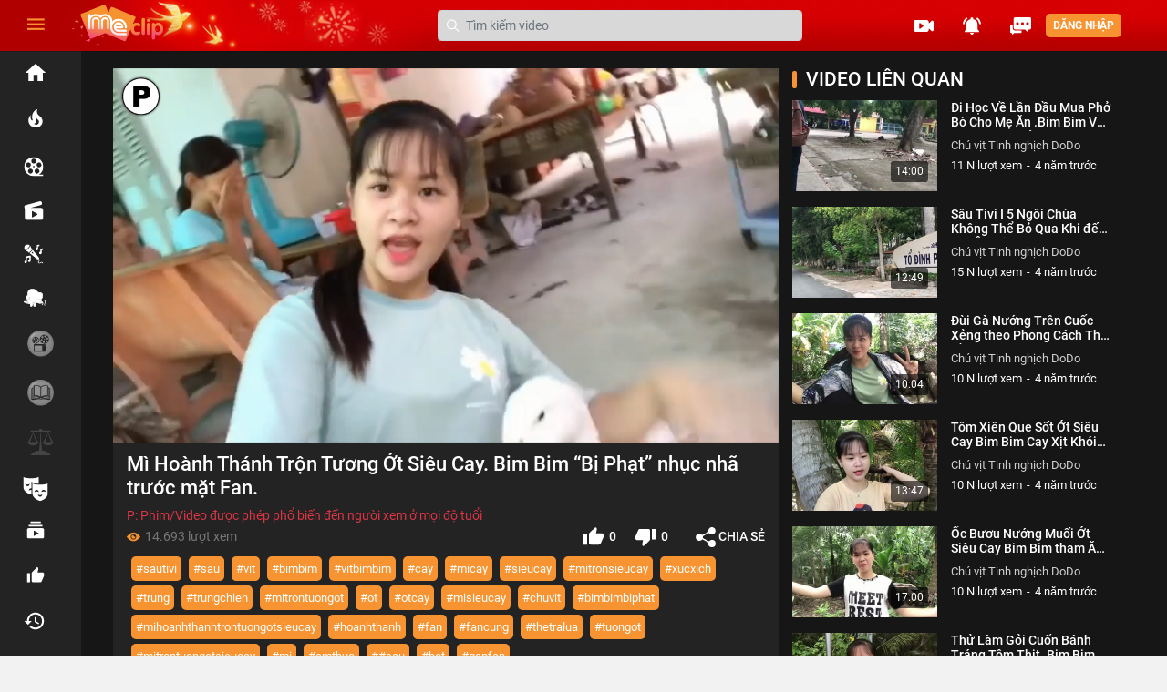

--- FILE ---
content_type: text/html; charset=UTF-8
request_url: http://meclip.vn/watch?v=610a062980bfb73fe613c154
body_size: 28913
content:
<!doctype html>
<html lang="vi">
<head>
    <meta charset="utf-8">
    <meta name="viewport" content="width=device-width, initial-scale=1">
    <link rel="icon" type="image/png" href="http://meclip.vn/images/favicon.png" />
    <title>Mì Hoành Thánh Trộn Tương Ớt Siêu Cay. Bim Bim “Bị Phạt” nhục nhã trước mặt Fan.</title>
    <meta name="apple-itunes-app" content="app-id=1491433655,app-argument=https://developer.apple.com/wwdc/schedule,affiliate-data=optionalAffiliateData">
    <meta name="description" content="#SâuTivi #MónănngonMiềnTây 
Chào  các bạn đã đến với kênh Sâu Tivi. Kênh chuyên về những món ăn mới lạ mang đậm chất miên tây hay những cuộc trãi nghiệm kỳ thú về cuộc sống miền tây">
    <meta name="csrf-token" content="K1zYxRLTKPhTFpJTeLva79pgHVqIFD1pYnIX5zek">
    <link href="http://meclip.vn/watch?v=610a062980bfb73fe613c154" rel="canonical">
    <meta name="abstract" content="MeClip trang xem video trực tuyến">
    <meta property="og:url"           content="http://meclip.vn/watch?v=610a062980bfb73fe613c154" />
    <meta property="og:type"          content="website" />
    <meta property="og:title"         content="Mì Hoành Thánh Trộn Tương Ớt Siêu Cay. Bim Bim “Bị Phạt” nhục nhã trước mặt Fan." />
    <meta property="og:description"   content="#SâuTivi #MónănngonMiềnTây 
Chào  các bạn đã đến với kênh Sâu Tivi. Kênh chuyên về những món ăn mới lạ mang đậm chất miên tây hay những cuộc trãi nghiệm kỳ thú về cuộc sống miền tây" />
    <meta property="og:image"         content="http://static.meclip.vn/2021/8/4/meclip-video-f88a8bad-5250-44bf-8b3f-10255cbcdf3a640x360_screen_shot_001.jpg" />
    <meta property="og:image:width" content="" />
    <meta property="og:image:height" content="" />
    <meta name="google-signin-scope" content="profile email">
    <base href="/">
    <!-- Styles -->
    <link rel="stylesheet" href="http://meclip.vn/css/app.css?t=1768106042" type="text/css">
    <link rel="stylesheet" href="http://meclip.vn/css/styleCustom.css?t=1768106042" type="text/css">
    <link rel="stylesheet" href="http://meclip.vn/css/jwplayerskinfile.css?t=1768106042" type="text/css">









<!-- Global site tag (gtag.js) - Google Analytics -->
    <script type="text/javascript">jwplayerKey = "ITWMv7t88JGzI0xPwW8I0+LveiXX9SWbfdmt0ArUSyc=";</script>
    <script async src="https://www.googletagmanager.com/gtag/js?id=UA-157712182-1"></script>
    <script>
        window.dataLayer = window.dataLayer || [];
        function gtag(){dataLayer.push(arguments);}
        gtag('js', new Date());

        gtag('config', 'UA-157712182-1');
    </script>
    <script type='application/ld+json'>
    {
      "@context": "http://www.schema.org",
      "@type": "WebSite",
      "logo": "http://meclip.vn/images/logo.png",
      "name": "MeClip",
      "alternateName": "MeClip",
      "url": "http://meclip.vn"
    }
 </script>
    <script type="application/javascript">
        var BASE_URL = 'http://meclip.vn';
    </script>
    <script>
        // console.log = function () {};
    </script>
</head>
<body class="yc-body video video__detail">
<script>
    const d = new Date();
    let hour = d.getHours();
    var check = false;
    if (hour >= 18 || hour <= 4) {
        check = true;
    }
    if(check){
        var body = document.body;
        document.body.className += ' darkMode';
    }
</script>
<!--Start header-->
<header id="header">
    <div class="navbar__icon">
    <ul class="nav flex-column">
        <li class="nav-item ">
            <a href="http://meclip.vn">
                <span class="icon">
                    <svg viewBox="0 0 24 24" preserveAspectRatio="xMidYMid meet" focusable="false"
                         class="style-scope yt-icon"
                         style="pointer-events: none; display: block; width: 100%; height: 100%;">
                        <g class="style-scope yt-icon">
                            <path d="M10 20v-6h4v6h5v-8h3L12 3 2 12h3v8" class="style-scope yt-icon"></path>
                        </g>
                    </svg>
                </span>
            </a>
        </li>
        <li
            class="nav-item  ">
            <a href="http://meclip.vn/trending">
                <span class="icon">
                    <svg viewBox="0 0 24 24" preserveAspectRatio="xMidYMid meet" focusable="false"
                         class="style-scope yt-icon"
                         style="pointer-events: none; display: block; width: 100%; height: 100%;">
                        <g class="style-scope yt-icon">

                            <path
                                d="M17.53 11.2c-.23-.3-.5-.56-.76-.82-.65-.6-1.4-1.03-2.03-1.66-1.46-1.46-1.78-3.87-.85-5.72-.9.23-1.75.75-2.45 1.32C8.9 6.4 7.9 10.07 9.1 13.22c.04.1.08.2.08.33 0 .22-.15.42-.35.5-.22.1-.46.04-.64-.12-.06-.05-.1-.1-.15-.17-1.1-1.43-1.28-3.48-.53-5.12C5.87 10 5 12.3 5.12 14.47c.04.5.1 1 .27 1.5.14.6.4 1.2.72 1.73 1.04 1.73 2.87 2.97 4.84 3.22 2.1.27 4.35-.12 5.96-1.6 1.8-1.66 2.45-4.3 1.5-6.6l-.13-.26c-.2-.45-.47-.87-.78-1.25zm-3.1 6.3c-.28.24-.73.5-1.08.6-1.1.38-2.2-.16-2.88-.82 1.2-.28 1.9-1.16 2.1-2.05.17-.8-.14-1.46-.27-2.23-.12-.74-.1-1.37.2-2.06.15.38.35.76.58 1.06.76 1 1.95 1.44 2.2 2.8.04.14.06.28.06.43.03.82-.32 1.72-.92 2.26z"
                                class="style-scope yt-icon"></path>
                        </g>
                    </svg>
                </span>
            </a>
        </li>













        <li
            class="nav-item  ">
            <a href="http://meclip.vn/films">
                <span class="icon">
                    <svg xmlns="http://www.w3.org/2000/svg" width="14" height="14" viewBox="0 0 16.713 16.713">
                        <path id="film"
                              d="M16.713,8.356a8.356,8.356,0,1,0-8.356,8.356h8.356V15.32H12.97A8.355,8.355,0,0,0,16.713,8.356ZM12.45,13.99a2.089,2.089,0,1,1,.462-2.918A2.089,2.089,0,0,1,12.45,13.99Zm-.1-9.127A2.089,2.089,0,1,1,11.005,7.5a2.089,2.089,0,0,1,1.341-2.632ZM8.356,1.393A2.089,2.089,0,1,1,6.267,3.482,2.089,2.089,0,0,1,8.356,1.393ZM1.733,6.2A2.089,2.089,0,1,1,3.075,8.837,2.089,2.089,0,0,1,1.733,6.2Zm5.448,7.323a2.089,2.089,0,1,1-.462-2.918,2.089,2.089,0,0,1,.462,2.918ZM7.66,8.356a.7.7,0,1,1,.7.7A.7.7,0,0,1,7.66,8.356Zm0,0"/>
                    </svg>

                </span>

            </a>
        </li>
        <li
            class="nav-item   ">
            <a href="http://meclip.vn/phim-gio-vang">
                <span class="icon">
                  <svg xmlns="http://www.w3.org/2000/svg" width="14" height="14" viewBox="0 0 20.172 19.82">
                      <g id="movie-interface-symbol" >
                        <path id="Path_3886" data-name="Path 3886" d="M17.9,7.324H6.511L17.584,4.309a1.7,1.7,0,0,0,1.2-2.086L18.6,1.568a1.7,1.7,0,0,0-2.09-1.2L1.256,4.522A1.7,1.7,0,0,0,.06,6.611l.177.655a1.7,1.7,0,0,0,.8,1.031c.026.015.056.021.083.035A2.259,2.259,0,0,0,.733,9.595v8.265A2.27,2.27,0,0,0,3,20.13H17.9a2.27,2.27,0,0,0,2.27-2.27V9.594A2.269,2.269,0,0,0,17.9,7.324Zm-4.094,7.152L8.919,17.252a.533.533,0,0,1-.8-.463V11.237a.533.533,0,0,1,.8-.464l4.889,2.777a.532.532,0,0,1,0,.926Z" transform="translate(0)" />
                      </g>
                  </svg>
                </span>
            </a>
        </li>



        
        <li
                class="nav-item   ">
            <a href="http://meclip.vn/karaoke">
                <span class="icon">
                            <svg xmlns="http://www.w3.org/2000/svg" width="14" height="14" viewBox="0 0 25.334 25.344">
                              <g id="kara1" transform="translate(-0.9 -0.876)">
                                <path id="Shape" d="M35.758,35.149l-.939-.939a1.715,1.715,0,0,0-2.22-.184l-1.2.836a.857.857,0,0,1-1.179-.154l-.206-.27a.857.857,0,0,1,.133-1.222,2.572,2.572,0,0,0,.947-1.779,2.435,2.435,0,0,0-1.012-1.959,1.655,1.655,0,0,0-.159-1.886L21.9,17.79,17.79,21.9l9.8,8.028a1.637,1.637,0,0,0,1.886.159c.4.4.793.712.759,1.307a1.715,1.715,0,0,1-.622,1.157,1.715,1.715,0,0,0-.279,2.417l.21.27a1.715,1.715,0,0,0,1.35.647c.652,0,.857-.21,2.2-1.157a.857.857,0,0,1,1.114.094l.939.939a.43.43,0,0,0,.609-.609ZM22.166,22.7a5.144,5.144,0,0,1-1.462-.784A.857.857,0,0,1,21.913,20.7a5.144,5.144,0,0,1,.784,1.462.429.429,0,0,1-.531.531Z" transform="translate(-9.65 -9.664)" />
                                <path id="Shape-2" data-name="Shape" d="M5.889,5.644C8.714,2.819,7.942,2.292,8.277,1.915A4.5,4.5,0,0,0,2.006,8.332c.394-.364.682.536,3.883-2.687Z" transform="translate(0 0)" />
                                <path id="Shape-3" data-name="Shape" d="M8.983,8.626c-1.663,1.659-2.85,2.529-3.763,2.748a4.475,4.475,0,0,0,2.477.913L9.412,14a.429.429,0,0,0,.609,0l4.106-4.106a.429.429,0,0,0,0-.609L12.412,7.572A4.488,4.488,0,0,0,11.457,5C11.264,5.969,10.479,7.113,8.983,8.626Z" transform="translate(-2.468 -2.356)" />
                                <path id="Shape-4" data-name="Shape" d="M37.321,8.656a1.715,1.715,0,0,0,2.1-1.672V3.435l1.389-.347a.429.429,0,0,0,.326-.429V1.412a.429.429,0,0,0-.531-.429l-2.572.643a.429.429,0,0,0-.326.429V4.841a.429.429,0,0,1-.356.429,1.757,1.757,0,0,0-1.307,2.143,1.714,1.714,0,0,0,1.273,1.243Z" transform="translate(-20.052 -0.054)" />
                                <path id="Shape-5" data-name="Shape" d="M47.048,19.413a1.715,1.715,0,0,0,3.378-.429V15.435l1.389-.347a.429.429,0,0,0,.326-.429V13.412a.429.429,0,0,0-.531-.429l-2.572.643a.429.429,0,0,0-.326.429v2.786a.429.429,0,0,1-.356.429,1.757,1.757,0,0,0-1.307,2.143Z" transform="translate(-26.337 -6.91)" />
                                <path id="Shape-6" data-name="Shape" d="M9.081,34.99l-6,1.213a.429.429,0,0,0-.351.429v4.788a.429.429,0,0,1-.356.429,1.757,1.757,0,0,0-1.286,2.143,1.715,1.715,0,0,0,3.36-.429V38.551a.429.429,0,0,1,.351-.429l2.572-.562a.429.429,0,0,1,.506.429V39.7a.429.429,0,0,1-.356.429,1.757,1.757,0,0,0-1.307,2.143,1.715,1.715,0,0,0,3.378-.429V35.418a.429.429,0,0,0-.51-.429Z" transform="translate(-0.075 -19.487)" />
                              </g>
                            </svg>
                </span>
            </a>
        </li>

        
        <li
                class="nav-item   ">
            <a href="http://meclip.vn/dino-di-hoc">
                <span class="icon">
                            <svg xmlns="http://www.w3.org/2000/svg" width="16" height="16" viewBox="0 0 28.819 23.654">
                              <g id="dino1" transform="translate(0.001 -45.881)">
                                <path id="Path_3859" data-name="Path 3859" d="M18.685,323.168c-3.641,0-7.83,0-10.9-1.958a.58.58,0,0,1,.4-1.062,7.266,7.266,0,0,0,5.632-1.3Z" transform="translate(-7.096 -257.607)" fill="#dcdcdc"/>
                                <path id="Path_3860" data-name="Path 3860" d="M95,319.68a5.663,5.663,0,0,0,.936,3.288,47.356,47.356,0,0,0,5.306.2l-4.869-4.316A5.121,5.121,0,0,1,95,319.68Z" transform="translate(-89.648 -257.609)" opacity="0.1"/>
                                <g id="Group_6164" data-name="Group 6164" transform="translate(8.61 63.199)">
                                  <path id="Path_3861" data-name="Path 3861" d="M154.33,359.477q-.046,0-.093,0a1.2,1.2,0,0,1-1.1-1.289,22.589,22.589,0,0,0-.089-3.043,1.2,1.2,0,0,1,2.251-.83,17.956,17.956,0,0,1,.232,4.057A1.2,1.2,0,0,1,154.33,359.477Zm-1.26-4.261h0Z" transform="translate(-152.982 -353.564)" />
                                  <path id="Path_3862" data-name="Path 3862" d="M231.661,359.478q-.046,0-.093,0a1.2,1.2,0,0,1-1.1-1.289,22.593,22.593,0,0,0-.089-3.043,1.2,1.2,0,0,1,2.251-.83,17.96,17.96,0,0,1,.232,4.057A1.2,1.2,0,0,1,231.661,359.478Zm-1.26-4.261h0Z" transform="translate(-225.96 -353.565)" />
                                </g>
                                <path id="Path_3863" data-name="Path 3863" d="M153.73,353.654a1.2,1.2,0,0,0-.686,1.489,19.481,19.481,0,0,1,.107,2.2,10.44,10.44,0,0,0,2.392.359,13.784,13.784,0,0,0-.248-3.39A1.2,1.2,0,0,0,153.73,353.654Z" transform="translate(-144.372 -290.366)" fill="#fff"/>
                                <path id="Path_3864" data-name="Path 3864" d="M232.875,357.258a11.63,11.63,0,0,0-.25-2.945,1.2,1.2,0,0,0-2.251.83,21.8,21.8,0,0,1,.106,2.544A9.5,9.5,0,0,0,232.875,357.258Z" transform="translate(-217.35 -290.366)" fill="#fff"/>
                                <path id="Path_3865" data-name="Path 3865" d="M127.078,235.234c0,2.8-.381,4.829-5.48,4.829s-5.48-2.027-5.48-4.829a5.5,5.5,0,0,1,10.959,0Z" transform="translate(-109.583 -173.908)" />
                                <path id="Path_3866" data-name="Path 3866" d="M206.757,316.382c0-.022,0-.044,0-.067a5.18,5.18,0,0,0-4.98,1.3,4.3,4.3,0,0,0-1.191,3.587q.331.013.693.013C206.377,321.211,206.757,319.184,206.757,316.382Z" transform="translate(-189.262 -255.055)" fill="#dcdcdc"/>
                                <path id="Path_3867" data-name="Path 3867" d="M120.558,231.79a5.2,5.2,0,0,0-4.439,4.982c0,2.594.327,4.525,4.423,4.8C118.268,239.259,118.708,234.493,120.558,231.79Z" transform="translate(-109.583 -175.445)"  opacity="0.05"/>
                                <path id="Path_3868" data-name="Path 3868" d="M105.641,56.209h0a5.054,5.054,0,0,0-4-2.625L99.562,53.4a5.368,5.368,0,0,0-5.815,4.88l-.215,2.459a4.818,4.818,0,0,0,4.38,5.219l11.012.963a3.609,3.609,0,0,0,3.91-3.281l.146-1.673a3.609,3.609,0,0,0-3.281-3.91l-1.427-.125A3.323,3.323,0,0,1,105.641,56.209Z" transform="translate(-88.25 -7.079)" fill="#fff"/>
                                <g id="Group_6165" data-name="Group 6165" transform="translate(7.715 54.715)" opacity="0.1">
                                  <circle id="Ellipse_631" data-name="Ellipse 631" cx="0.369" cy="0.369" r="0.369" transform="translate(0 0)"/>
                                  <circle id="Ellipse_632" data-name="Ellipse 632" cx="0.369" cy="0.369" r="0.369" transform="translate(2.567 0.791)"/>
                                  <circle id="Ellipse_633" data-name="Ellipse 633" cx="0.369" cy="0.369" r="0.369" transform="translate(0.96 1.915)"/>
                                </g>
                                <g id="Group_6166" data-name="Group 6166" transform="translate(9.207 50.108)">
                                  <ellipse id="Ellipse_634" data-name="Ellipse 634" cx="0.478" cy="0.931" rx="0.478" ry="0.931" transform="translate(0 0.952) rotate(-84.998)" fill="#fff"/>
                                  <ellipse id="Ellipse_635" data-name="Ellipse 635" cx="0.478" cy="0.931" rx="0.478" ry="0.931" transform="translate(8.167 0.706) rotate(95.002)" fill="#fff"/>
                                </g>
                                <path id="Path_3869" data-name="Path 3869" d="M98.362,54.259a5.37,5.37,0,0,0-4.616,4.851l-.215,2.459a4.818,4.818,0,0,0,4.379,5.219l2.912.255C96.8,64.2,96.672,57.358,98.362,54.259Z" transform="translate(-88.249 -7.907)" opacity="0.05"/>
                                <rect id="Rectangle_4287" data-name="Rectangle 4287" width="4.255" height="13.333" transform="translate(22.288 61.214) rotate(109.999)" fill="#fff"/>
                                <rect id="Rectangle_4288" data-name="Rectangle 4288" width="4.255" height="2.523" transform="translate(9.759 56.653) rotate(109.999)" fill="#dee2e5"/>
                                <path id="Path_3870" data-name="Path 3870" d="M61.912,209.043l-1.455,4-1.924-.7a1.151,1.151,0,0,1-.688-1.475l.668-1.836a1.151,1.151,0,0,1,1.475-.688Z" transform="translate(-54.523 -153.252)" fill="#fff"/>
                                <path id="Path_3871" data-name="Path 3871" d="M373.232,320.034l-1.656-1.735-1.455,4,2.384-.264Z" transform="translate(-349.287 -257.085)" fill="#dee2e5"/>
                                <path id="Path_3872" data-name="Path 3872" d="M412.475,351.12l1.514-.168a.433.433,0,0,0,.266-.73l-1.052-1.1Z" transform="translate(-389.258 -286.172)" fill="#fff"/>
                                <rect id="Rectangle_4289" data-name="Rectangle 4289" width="13.333" height="0.844" transform="translate(21.416 63.61) rotate(-160.001)" opacity="0.1"/>
                                <path id="Path_3873" data-name="Path 3873" d="M59.1,210.306a1.146,1.146,0,0,0-.583.643l-.668,1.836a1.151,1.151,0,0,0,.688,1.475l10.345,3.765C64.918,215.54,59.574,213.392,59.1,210.306Z" transform="translate(-54.525 -155.17)" opacity="0.1"/>
                                <path id="Path_3874" data-name="Path 3874" d="M201.156,317.619a.78.78,0,0,1-.452-1.417,2.661,2.661,0,0,0,.488-.439.78.78,0,1,1,1.187,1.013,4.219,4.219,0,0,1-.772.7A.776.776,0,0,1,201.156,317.619Z" transform="translate(-189.097 -254.434)" fill="#fff"/>
                                <path id="Path_3875" data-name="Path 3875" d="M28.137,65.721a4.784,4.784,0,0,0,.584-3.324,2.33,2.33,0,0,0-1.334-1.62,3.368,3.368,0,0,0-2-.259.422.422,0,1,0,.151.831A1.945,1.945,0,0,1,27.9,62.574a3.957,3.957,0,0,1-.517,2.776c-.391.8-.833,1.709.137,2.6a.422.422,0,0,0,.571-.622C27.6,66.886,27.722,66.57,28.137,65.721ZM15.274,50.583l.037,0a.422.422,0,0,0,.42-.385l.04-.462a.422.422,0,1,0-.841-.074l-.04.462A.422.422,0,0,0,15.274,50.583ZM25.3,63.759l-2.708-2.837-.006-.005-.024-.023-.01-.009-.027-.02-.011-.007-.03-.017-.01-.006-.043-.018-1.477-.538h.04A4.032,4.032,0,0,0,25,56.6l.146-1.673a4.036,4.036,0,0,0-3.665-4.367l-1.427-.125a2.893,2.893,0,0,1-2.3-1.506,5.462,5.462,0,0,0-4.336-2.844L11.349,45.9a5.79,5.79,0,0,0-6.273,5.264l-.215,2.459a5.259,5.259,0,0,0,.007.988,1.575,1.575,0,0,0-1.275,1.021L2.925,57.47a1.573,1.573,0,0,0,.94,2.016l1.924.7h0l.42.153a5.162,5.162,0,0,0-.093.838,7.233,7.233,0,0,1-4.973.945.99.99,0,0,0-1.08.652.98.98,0,0,0,.4,1.184A15.723,15.723,0,0,0,8.193,65.93q.07.034.143.066c.025.718.028,1.482,0,1.792A1.624,1.624,0,0,0,9.833,69.53c.041,0,.084,0,.126,0a1.629,1.629,0,0,0,1.616-1.5c.007-.1.025-.717.018-1.463.138,0,.278,0,.422,0,.238,0,.467,0,.689-.014.01.529.006,1-.011,1.223a1.624,1.624,0,0,0,1.493,1.742c.041,0,.084,0,.126,0a1.617,1.617,0,0,0,1.36-.74.422.422,0,1,0-.708-.46.778.778,0,0,1-1.429-.482c.022-.286.022-.83.012-1.346a8.336,8.336,0,0,0,1.549-.293q.008.351.007.738a.422.422,0,0,0,.422.422h0a.422.422,0,0,0,.422-.422c0-.381-.005-.739-.016-1.068a3.247,3.247,0,0,0,1.483-1.465l3.274,1.192.035.011a.419.419,0,0,0,.109.014h.005l.041,0,3.9-.432a.867.867,0,0,0,.116-.021s0,.007,0,.011a2.676,2.676,0,0,1-.95,1.654.422.422,0,1,0,.45.714,3.5,3.5,0,0,0,1.338-2.264,1.5,1.5,0,0,0-.2-1.043A.851.851,0,0,0,25.3,63.759ZM5.681,59.249l-1.527-.556a.729.729,0,0,1-.435-.934l.668-1.836a.73.73,0,0,1,.861-.458h0c.023.006.046.013.069.021l1.527.556Zm1.96-2.916,1.577.574L8.052,60.112l-1.577-.574ZM.919,63.247a.14.14,0,0,1-.063-.183.153.153,0,0,1,.175-.105,8.428,8.428,0,0,0,5.1-.8,4.715,4.715,0,0,0,.865,2.846A13.414,13.414,0,0,1,.919,63.247Zm9.815,4.725a.778.778,0,1,1-1.552-.119c.025-.32.023-.961.007-1.568a9.286,9.286,0,0,0,1.559.246C10.757,67.286,10.738,67.906,10.733,67.972Zm4.749-2.808q-.072.035-.148.068l-.016.007A6.943,6.943,0,0,1,13.1,65.7h-.01q-.5.035-1.078.035-.427,0-.812-.019h-.027a7.86,7.86,0,0,1-2.239-.384.416.416,0,0,0-.088-.033q-.172-.066-.326-.143a.424.424,0,0,0-.06-.031,2.582,2.582,0,0,1-.778-.6c-.448-.525-.726-1.242-.726-3.191a4.321,4.321,0,0,1,.056-.694l3.9,1.418a1.2,1.2,0,0,0,1.842,1.335,4.831,4.831,0,0,0,.559-.461l3.3,1.2A2.447,2.447,0,0,1,15.482,65.164ZM11.818,62.14l.007-.006.026-.021a3.084,3.084,0,0,0,.565-.509.356.356,0,0,1,.244-.125h.029a.358.358,0,0,1,.272.59,3.8,3.8,0,0,1-.7.628.355.355,0,0,1-.206.066.358.358,0,0,1-.241-.623Zm8.762,2.532-3.25-1.183h0l-3.5-1.274a1.2,1.2,0,0,0-2.055-1.159,2.144,2.144,0,0,1-.315.3L8.845,60.4,10.012,57.2l1.429.52a.422.422,0,1,0,.289-.793L9.9,56.257h0L5.735,54.74A4.409,4.409,0,0,1,5.7,53.7l.215-2.459a4.946,4.946,0,0,1,5.358-4.5l2.077.182a4.62,4.62,0,0,1,3.668,2.406,3.735,3.735,0,0,0,2.965,1.945l1.427.125a3.191,3.191,0,0,1,2.9,3.452l-.146,1.673a3.187,3.187,0,0,1-3.453,2.9l-2.773-.243-4.391-1.6a.422.422,0,0,0-.289.793l8.49,3.09Zm2.329-.114-1.448.161L22.452,62l1.006,1.054Zm1.78-.2h-.006l-.838.093.263-.722.582.61,0,0A.02.02,0,0,1,24.69,64.36Zm-5.449-7.97a.422.422,0,0,0-.093.59,1.4,1.4,0,0,0,1.009.571q.061.005.122.005a1.4,1.4,0,0,0,.971-.392.422.422,0,0,0-.586-.608.555.555,0,0,1-.834-.073A.422.422,0,0,0,19.24,56.389Zm-7.727-7.448a.422.422,0,0,0-.457.384l-.04.462a.422.422,0,0,0,.384.457l.037,0a.422.422,0,0,0,.42-.385l.04-.462A.422.422,0,0,0,11.514,48.941Zm7.854,4.12a.369.369,0,1,0-.336-.4A.37.37,0,0,0,19.368,53.062Zm2.345.205a.369.369,0,1,0-.336-.4A.369.369,0,0,0,21.713,53.267Z" />
                              </g>
                            </svg>
                </span>
            </a>
        </li>
        <li
            class="nav-item   ">
            <a href="http://meclip.vn/review-chat">
                                    <img src="/images/review_gray.png?v=2" style="width: 29px; height: auto" />
                            </a>
        </li>
        <li
            class="nav-item   ">
            <a href="http://meclip.vn/qbook">
                                    <img src="/images/qbook_gray.png?v=2" style="width: 29px; height: auto" />
                            </a>
        </li>












        
        <li
            class="nav-item">
            <a href="http://meclip.vn/phap-luat-doi-song">
                                    <img src="/images/PLDS_grey.png" style="width: 29px; height: auto" />
                            </a>
        </li>
        
        <li
                class="nav-item  ">
            <a href="http://meclip.vn/sitcom">
                        <span class="icon">
                       <svg  id="Capa_1" xmlns="http://www.w3.org/2000/svg" xmlns:xlink="http://www.w3.org/1999/xlink" x="0px" y="0px"
                             viewBox="0 0 951.155 951.155" style="enable-background:new 0 0 951.155 951.155;" xml:space="preserve">
<g>
	<path d="M298.578,691.737c0,0,8.931-2.279,23.699-7.195c-2.179-13.863-3.277-27.997-3.277-42.382V514.903
		c-6.788-1.079-13.747-1.646-20.839-1.646c-31.059,0-59.603,10.752-82.127,28.729c-0.234-2.533-0.369-5.094-0.369-7.688
		c0-45.561,36.935-82.496,82.496-82.496c7.2,0,14.182,0.927,20.839,2.66V259.419V196.52l53.45,33.156
		c27.891,17.301,77.968,28.082,105.335,32.969c36.17,6.458,76.718,10.771,119.37,12.776V10.419
		c-49.573,30.751-164.59,52.299-298.578,52.299S49.573,41.17,0,10.419v382.741C0,615.589,298.578,691.737,298.578,691.737z
		 M82.203,277.385c22.524,17.977,51.068,28.729,82.127,28.729c31.059,0,59.603-10.752,82.127-28.729
		c0.234,2.533,0.369,5.094,0.369,7.688c0,45.561-36.935,82.496-82.496,82.496c-45.561,0-82.496-36.935-82.496-82.496
		C81.834,282.479,81.969,279.918,82.203,277.385z"/>
	<path d="M597.155,310.467c-109.703-5.01-200.573-24.633-243.155-51.048v214.167v52.066v116.507c0,10.332,0.647,20.347,1.875,30.055
		c25.221,199.284,296.702,268.523,296.702,268.523s298.578-76.147,298.578-298.577V259.419
		c-49.573,30.751-164.59,52.299-298.578,52.299C633.682,311.718,615.165,311.289,597.155,310.467z M517.794,571.354
		c-30.851,0.123-59.197,10.85-81.591,28.723c-0.234-2.533-0.369-5.094-0.369-7.688c0-45.561,36.935-82.496,82.496-82.496
		c14.917,0,28.896,3.979,40.97,10.904c24.804,14.226,41.526,40.947,41.526,71.592c0,2.594-0.135,5.155-0.369,7.688
		c-22.524-17.977-51.068-28.729-82.127-28.729C518.151,571.348,517.973,571.353,517.794,571.354z M652.161,774.494
		c-45.561,0-82.496-36.935-82.496-82.496c0-2.594,0.135-5.155,0.369-7.688c22.524,17.977,51.068,28.729,82.127,28.729
		c31.059,0,59.603-10.752,82.127-28.729c0.234,2.533,0.369,5.094,0.369,7.688C734.657,737.56,697.722,774.494,652.161,774.494z
		 M786.826,509.894c45.561,0,82.496,36.935,82.496,82.496c0,2.594-0.135,5.155-0.369,7.688
		c-22.524-17.977-51.068-28.729-82.127-28.729c-31.059,0-59.603,10.752-82.127,28.729c-0.234-2.533-0.369-5.094-0.369-7.688
		C704.33,546.828,741.264,509.894,786.826,509.894z"/>
</g>

</svg>
                        </span>

            </a>
        </li>

        <li class="nav-item ">
            <a href="http://meclip.vn/follow">
                <span class="icon">
                    <svg viewBox="0 0 24 24" preserveAspectRatio="xMidYMid meet" focusable="false"
                         class="style-scope yt-icon"
                         style="pointer-events: none; display: block; width: 100%; height: 100%;">
                        <g class="style-scope yt-icon">
                            <path
                                d="M18.7 8.7H5.3V7h13.4v1.7zm-1.7-5H7v1.6h10V3.7zm3.3 8.3v6.7c0 1-.7 1.6-1.6 1.6H5.3c-1 0-1.6-.7-1.6-1.6V12c0-1 .7-1.7 1.6-1.7h13.4c1 0 1.6.8 1.6 1.7zm-5 3.3l-5-2.7V18l5-2.7z"
                                class="style-scope yt-icon"></path>
                        </g>
                    </svg>

                </span>
            </a>
        </li>


        <li
            class="nav-item ">
            <a href="http://meclip.vn/favorite">
                <span class="icon">
                    <svg viewBox="0 0 24 24" preserveAspectRatio="xMidYMid meet" focusable="false"
                         class="style-scope yt-icon"
                         style="pointer-events: none; display: block; width: 100%; height: 100%;">
                        <g class="style-scope yt-icon">
                            <path
                                d="M3.75 18.75h3v-9h-3v9zm16.5-8.25c0-.83-.68-1.5-1.5-1.5h-4.73l.7-3.43.03-.24c0-.3-.13-.6-.33-.8l-.8-.78L8.7 8.7c-.3.26-.45.64-.45 1.05v7.5c0 .82.67 1.5 1.5 1.5h6.75c.62 0 1.15-.38 1.38-.9l2.27-5.3c.06-.18.1-.36.1-.55v-1.5z"
                                class="style-scope yt-icon"></path>
                        </g>
                    </svg>
                </span>
            </a>
        </li>
        <li class="nav-item ">
            <a href="http://meclip.vn/history">
                <span class="icon">
                    <svg viewBox="0 0 24 24" preserveAspectRatio="xMidYMid meet" focusable="false"
                         class="style-scope yt-icon"
                         style="pointer-events: none; display: block; width: 100%; height: 100%;">
                        <g class="style-scope yt-icon">
                            <path
                                d="M11.9 3.75c-4.55 0-8.23 3.7-8.23 8.25H.92l3.57 3.57.04.13 3.7-3.7H5.5c0-3.54 2.87-6.42 6.42-6.42 3.54 0 6.4 2.88 6.4 6.42s-2.86 6.42-6.4 6.42c-1.78 0-3.38-.73-4.54-1.9l-1.3 1.3c1.5 1.5 3.55 2.43 5.83 2.43 4.58 0 8.28-3.7 8.28-8.25 0-4.56-3.7-8.25-8.26-8.25zM11 8.33v4.6l3.92 2.3.66-1.1-3.2-1.9v-3.9H11z"
                                class="style-scope yt-icon"></path>
                        </g>
                    </svg>
                </span> </a>
        </li>
        <li
            class="nav-item  ">
            <a href="http://meclip.vn/category">
                <span class="icon">
                    <svg viewBox="0 0 24 24" preserveAspectRatio="xMidYMid meet" focusable="false"
                         class="style-scope yt-icon"
                         style="pointer-events: none; display: block; width: 100%; height: 100%;">
                        <g fill-rule="evenodd" class="style-scope yt-icon">
                            <path
                                d="M12,6.75 L10.2,5 L4.8,5 C3.81,5 3,5.7875 3,6.75 L3,17.25 C3,18.2125 3.81,19 4.8,19 L19.2,19 C20.19,19 21,18.2125 21,17.25 L21,8.5 C21,7.5375 20.19,6.75 19.2,6.75 L12,6.75 Z"
                                class="style-scope yt-icon"></path>
                        </g>
                    </svg>
                </span>

            </a>
        </li>
        <li class="nav-item ">
            <a href="http://meclip.vn/live">
                <span class="icon">
                    <svg viewBox="0 0 24 24" preserveAspectRatio="xMidYMid meet" focusable="false"
                         class="style-scope yt-icon"
                         style="pointer-events: none; display: block; width: 100%; height: 100%;">
                        <g class="style-scope yt-icon">
                            <path
                                d="M16.94 6.91l-1.41 1.45c.9.94 1.46 2.22 1.46 3.64s-.56 2.71-1.46 3.64l1.41 1.45c1.27-1.31 2.05-3.11 2.05-5.09s-.78-3.79-2.05-5.09zM19.77 4l-1.41 1.45C19.98 7.13 21 9.44 21 12.01c0 2.57-1.01 4.88-2.64 6.54l1.4 1.45c2.01-2.04 3.24-4.87 3.24-7.99 0-3.13-1.23-5.96-3.23-8.01zM7.06 6.91c-1.27 1.3-2.05 3.1-2.05 5.09s.78 3.79 2.05 5.09l1.41-1.45c-.9-.94-1.46-2.22-1.46-3.64s.56-2.71 1.46-3.64L7.06 6.91zM5.64 5.45L4.24 4C2.23 6.04 1 8.87 1 11.99c0 3.13 1.23 5.96 3.23 8.01l1.41-1.45C4.02 16.87 3 14.56 3 11.99s1.01-4.88 2.64-6.54z"
                                class="style-scope yt-icon"></path>
                            <circle cx="12" cy="12" r="3" class="style-scope yt-icon"></circle>
                        </g>
                    </svg>
                </span>
            </a>
        </li>
        <li class="nav-item ">
            <a href="http://meclip.vn/support">
                <span class="icon">

                    <svg xmlns="http://www.w3.org/2000/svg" viewBox="0 0 512 512">
                        <path
                            d="M256 48C141.1 48 48 141.1 48 256s93.1 208 208 208 208-93.1 208-208S370.9 48 256 48zm-4.3 304c-11.8 0-21.4-9-21.4-20.6 0-11.5 9.6-20.6 21.4-20.6 11.9 0 21.5 9 21.5 20.6 0 11.6-9.5 20.6-21.5 20.6zm40.2-96.9c-17.4 10.1-23.3 17.5-23.3 30.3v7.9h-34.7l-.3-8.6c-1.7-20.6 5.5-33.4 23.6-44 16.9-10.1 24-16.5 24-28.9s-12-21.5-26.9-21.5c-15.1 0-26 9.8-26.8 24.6H192c.7-32.2 24.5-55 64.7-55 37.5 0 63.3 20.8 63.3 50.7 0 19.9-9.6 33.6-28.1 44.5z">
                        </path>
                    </svg>
                </span>
            </a>
        </li>
    </ul>
</div>
    <div class="header__navbar">
    <div class="overlay"></div>
    <div class="header__navbar--content">

        <div class="navbar mt-2">
            <ul class="nav flex-column">

                <li class="nav-item ">
                    <a href="http://meclip.vn">
                        <span class="icon">
                            <svg viewBox="0 0 24 24" preserveAspectRatio="xMidYMid meet" focusable="false"
                                 class="style-scope yt-icon"
                                 style="pointer-events: none; display: block; width: 100%; height: 100%;">
                                <g class="style-scope yt-icon">
                                    <path d="M10 20v-6h4v6h5v-8h3L12 3 2 12h3v8" class="style-scope yt-icon"></path>
                                </g>
                            </svg>
                        </span>

                        <span>Trang chủ</span>
                    </a>
                </li>
                <li
                    class="nav-item  ">
                    <a href="http://meclip.vn/trending">
                        <span class="icon">
                            <svg viewBox="0 0 24 24" preserveAspectRatio="xMidYMid meet" focusable="false"
                                 class="style-scope yt-icon"
                                 style="pointer-events: none; display: block; width: 100%; height: 100%;">
                                <g class="style-scope yt-icon">

                                    <path
                                        d="M17.53 11.2c-.23-.3-.5-.56-.76-.82-.65-.6-1.4-1.03-2.03-1.66-1.46-1.46-1.78-3.87-.85-5.72-.9.23-1.75.75-2.45 1.32C8.9 6.4 7.9 10.07 9.1 13.22c.04.1.08.2.08.33 0 .22-.15.42-.35.5-.22.1-.46.04-.64-.12-.06-.05-.1-.1-.15-.17-1.1-1.43-1.28-3.48-.53-5.12C5.87 10 5 12.3 5.12 14.47c.04.5.1 1 .27 1.5.14.6.4 1.2.72 1.73 1.04 1.73 2.87 2.97 4.84 3.22 2.1.27 4.35-.12 5.96-1.6 1.8-1.66 2.45-4.3 1.5-6.6l-.13-.26c-.2-.45-.47-.87-.78-1.25zm-3.1 6.3c-.28.24-.73.5-1.08.6-1.1.38-2.2-.16-2.88-.82 1.2-.28 1.9-1.16 2.1-2.05.17-.8-.14-1.46-.27-2.23-.12-.74-.1-1.37.2-2.06.15.38.35.76.58 1.06.76 1 1.95 1.44 2.2 2.8.04.14.06.28.06.43.03.82-.32 1.72-.92 2.26z"
                                        class="style-scope yt-icon"></path>
                                </g>
                            </svg>
                        </span>

                        <span>Thịnh hành</span>
                    </a>
                </li>














                <li
                    class="nav-item  ">
                    <a href="http://meclip.vn/films">
                        <span class="icon">
                            <svg xmlns="http://www.w3.org/2000/svg" width="16" height="16" viewBox="0 0 16.713 16.713">
                                <path id="film"
                                      d="M16.713,8.356a8.356,8.356,0,1,0-8.356,8.356h8.356V15.32H12.97A8.355,8.355,0,0,0,16.713,8.356ZM12.45,13.99a2.089,2.089,0,1,1,.462-2.918A2.089,2.089,0,0,1,12.45,13.99Zm-.1-9.127A2.089,2.089,0,1,1,11.005,7.5a2.089,2.089,0,0,1,1.341-2.632ZM8.356,1.393A2.089,2.089,0,1,1,6.267,3.482,2.089,2.089,0,0,1,8.356,1.393ZM1.733,6.2A2.089,2.089,0,1,1,3.075,8.837,2.089,2.089,0,0,1,1.733,6.2Zm5.448,7.323a2.089,2.089,0,1,1-.462-2.918,2.089,2.089,0,0,1,.462,2.918ZM7.66,8.356a.7.7,0,1,1,.7.7A.7.7,0,0,1,7.66,8.356Zm0,0"/>
                            </svg>
                        </span>
                        <span>Cine</span>
                    </a>
                </li>
                <li
                    class="nav-item  ">
                    <a href="http://meclip.vn/phim-gio-vang">
                        <span class="icon">
                            <svg xmlns="http://www.w3.org/2000/svg" width="16" height="16" viewBox="0 0 20.172 19.82">
                                  <g id="movie-interface-symbol" transform="translate(0 -0.31)">
                                    <path id="Path_3886" data-name="Path 3886" d="M17.9,7.324H6.511L17.584,4.309a1.7,1.7,0,0,0,1.2-2.086L18.6,1.568a1.7,1.7,0,0,0-2.09-1.2L1.256,4.522A1.7,1.7,0,0,0,.06,6.611l.177.655a1.7,1.7,0,0,0,.8,1.031c.026.015.056.021.083.035A2.259,2.259,0,0,0,.733,9.595v8.265A2.27,2.27,0,0,0,3,20.13H17.9a2.27,2.27,0,0,0,2.27-2.27V9.594A2.269,2.269,0,0,0,17.9,7.324Zm-4.094,7.152L8.919,17.252a.533.533,0,0,1-.8-.463V11.237a.533.533,0,0,1,.8-.464l4.889,2.777a.532.532,0,0,1,0,.926Z" transform="translate(0)" />
                                  </g>
                            </svg>
                        </span>
                        <span>Phim giờ vàng</span>
                    </a>
                </li>

                <li
                    class="nav-item  ">
                    <a href="http://meclip.vn/karaoke">
                        <span class="icon">
                            <svg xmlns="http://www.w3.org/2000/svg" width="20" height="20" viewBox="0 0 25.334 25.344">
                              <g id="kara1" transform="translate(-0.9 -0.876)">
                                <path id="Shape" d="M35.758,35.149l-.939-.939a1.715,1.715,0,0,0-2.22-.184l-1.2.836a.857.857,0,0,1-1.179-.154l-.206-.27a.857.857,0,0,1,.133-1.222,2.572,2.572,0,0,0,.947-1.779,2.435,2.435,0,0,0-1.012-1.959,1.655,1.655,0,0,0-.159-1.886L21.9,17.79,17.79,21.9l9.8,8.028a1.637,1.637,0,0,0,1.886.159c.4.4.793.712.759,1.307a1.715,1.715,0,0,1-.622,1.157,1.715,1.715,0,0,0-.279,2.417l.21.27a1.715,1.715,0,0,0,1.35.647c.652,0,.857-.21,2.2-1.157a.857.857,0,0,1,1.114.094l.939.939a.43.43,0,0,0,.609-.609ZM22.166,22.7a5.144,5.144,0,0,1-1.462-.784A.857.857,0,0,1,21.913,20.7a5.144,5.144,0,0,1,.784,1.462.429.429,0,0,1-.531.531Z" transform="translate(-9.65 -9.664)" />
                                <path id="Shape-2" data-name="Shape" d="M5.889,5.644C8.714,2.819,7.942,2.292,8.277,1.915A4.5,4.5,0,0,0,2.006,8.332c.394-.364.682.536,3.883-2.687Z" transform="translate(0 0)" />
                                <path id="Shape-3" data-name="Shape" d="M8.983,8.626c-1.663,1.659-2.85,2.529-3.763,2.748a4.475,4.475,0,0,0,2.477.913L9.412,14a.429.429,0,0,0,.609,0l4.106-4.106a.429.429,0,0,0,0-.609L12.412,7.572A4.488,4.488,0,0,0,11.457,5C11.264,5.969,10.479,7.113,8.983,8.626Z" transform="translate(-2.468 -2.356)" />
                                <path id="Shape-4" data-name="Shape" d="M37.321,8.656a1.715,1.715,0,0,0,2.1-1.672V3.435l1.389-.347a.429.429,0,0,0,.326-.429V1.412a.429.429,0,0,0-.531-.429l-2.572.643a.429.429,0,0,0-.326.429V4.841a.429.429,0,0,1-.356.429,1.757,1.757,0,0,0-1.307,2.143,1.714,1.714,0,0,0,1.273,1.243Z" transform="translate(-20.052 -0.054)" />
                                <path id="Shape-5" data-name="Shape" d="M47.048,19.413a1.715,1.715,0,0,0,3.378-.429V15.435l1.389-.347a.429.429,0,0,0,.326-.429V13.412a.429.429,0,0,0-.531-.429l-2.572.643a.429.429,0,0,0-.326.429v2.786a.429.429,0,0,1-.356.429,1.757,1.757,0,0,0-1.307,2.143Z" transform="translate(-26.337 -6.91)" />
                                <path id="Shape-6" data-name="Shape" d="M9.081,34.99l-6,1.213a.429.429,0,0,0-.351.429v4.788a.429.429,0,0,1-.356.429,1.757,1.757,0,0,0-1.286,2.143,1.715,1.715,0,0,0,3.36-.429V38.551a.429.429,0,0,1,.351-.429l2.572-.562a.429.429,0,0,1,.506.429V39.7a.429.429,0,0,1-.356.429,1.757,1.757,0,0,0-1.307,2.143,1.715,1.715,0,0,0,3.378-.429V35.418a.429.429,0,0,0-.51-.429Z" transform="translate(-0.075 -19.487)" />
                              </g>
                            </svg>
                        </span>
                        <span>Karaoke</span>
                    </a>
                </li>

                <li
                    class="nav-item  ">
                    <a href="http://meclip.vn/dino-di-hoc">
                        <span class="icon">
                            <svg xmlns="http://www.w3.org/2000/svg" width="29" height="24" viewBox="0 0 28.819 23.654">
                              <g id="dino1" transform="translate(0.001 -45.881)">
                                <path id="Path_3859" data-name="Path 3859" d="M18.685,323.168c-3.641,0-7.83,0-10.9-1.958a.58.58,0,0,1,.4-1.062,7.266,7.266,0,0,0,5.632-1.3Z" transform="translate(-7.096 -257.607)" fill="#dcdcdc"/>
                                <path id="Path_3860" data-name="Path 3860" d="M95,319.68a5.663,5.663,0,0,0,.936,3.288,47.356,47.356,0,0,0,5.306.2l-4.869-4.316A5.121,5.121,0,0,1,95,319.68Z" transform="translate(-89.648 -257.609)" opacity="0.1"/>
                                <g id="Group_6164" data-name="Group 6164" transform="translate(8.61 63.199)">
                                  <path id="Path_3861" data-name="Path 3861" d="M154.33,359.477q-.046,0-.093,0a1.2,1.2,0,0,1-1.1-1.289,22.589,22.589,0,0,0-.089-3.043,1.2,1.2,0,0,1,2.251-.83,17.956,17.956,0,0,1,.232,4.057A1.2,1.2,0,0,1,154.33,359.477Zm-1.26-4.261h0Z" transform="translate(-152.982 -353.564)"/>
                                  <path id="Path_3862" data-name="Path 3862" d="M231.661,359.478q-.046,0-.093,0a1.2,1.2,0,0,1-1.1-1.289,22.593,22.593,0,0,0-.089-3.043,1.2,1.2,0,0,1,2.251-.83,17.96,17.96,0,0,1,.232,4.057A1.2,1.2,0,0,1,231.661,359.478Zm-1.26-4.261h0Z" transform="translate(-225.96 -353.565)" />
                                </g>
                                <path id="Path_3863" data-name="Path 3863" d="M153.73,353.654a1.2,1.2,0,0,0-.686,1.489,19.481,19.481,0,0,1,.107,2.2,10.44,10.44,0,0,0,2.392.359,13.784,13.784,0,0,0-.248-3.39A1.2,1.2,0,0,0,153.73,353.654Z" transform="translate(-144.372 -290.366)" fill="#fff"/>
                                <path id="Path_3864" data-name="Path 3864" d="M232.875,357.258a11.63,11.63,0,0,0-.25-2.945,1.2,1.2,0,0,0-2.251.83,21.8,21.8,0,0,1,.106,2.544A9.5,9.5,0,0,0,232.875,357.258Z" transform="translate(-217.35 -290.366)" fill="#fff"/>
                                <path id="Path_3865" data-name="Path 3865" d="M127.078,235.234c0,2.8-.381,4.829-5.48,4.829s-5.48-2.027-5.48-4.829a5.5,5.5,0,0,1,10.959,0Z" transform="translate(-109.583 -173.908)" />
                                <path id="Path_3866" data-name="Path 3866" d="M206.757,316.382c0-.022,0-.044,0-.067a5.18,5.18,0,0,0-4.98,1.3,4.3,4.3,0,0,0-1.191,3.587q.331.013.693.013C206.377,321.211,206.757,319.184,206.757,316.382Z" transform="translate(-189.262 -255.055)" fill="#dcdcdc"/>
                                <path id="Path_3867" data-name="Path 3867" d="M120.558,231.79a5.2,5.2,0,0,0-4.439,4.982c0,2.594.327,4.525,4.423,4.8C118.268,239.259,118.708,234.493,120.558,231.79Z" transform="translate(-109.583 -175.445)"  opacity="0.05"/>
                                <path id="Path_3868" data-name="Path 3868" d="M105.641,56.209h0a5.054,5.054,0,0,0-4-2.625L99.562,53.4a5.368,5.368,0,0,0-5.815,4.88l-.215,2.459a4.818,4.818,0,0,0,4.38,5.219l11.012.963a3.609,3.609,0,0,0,3.91-3.281l.146-1.673a3.609,3.609,0,0,0-3.281-3.91l-1.427-.125A3.323,3.323,0,0,1,105.641,56.209Z" transform="translate(-88.25 -7.079)" fill="#fff"/>
                                <g id="Group_6165" data-name="Group 6165" transform="translate(7.715 54.715)" opacity="0.1">
                                  <circle id="Ellipse_631" data-name="Ellipse 631" cx="0.369" cy="0.369" r="0.369" transform="translate(0 0)"/>
                                  <circle id="Ellipse_632" data-name="Ellipse 632" cx="0.369" cy="0.369" r="0.369" transform="translate(2.567 0.791)"/>
                                  <circle id="Ellipse_633" data-name="Ellipse 633" cx="0.369" cy="0.369" r="0.369" transform="translate(0.96 1.915)"/>
                                </g>
                                <g id="Group_6166" data-name="Group 6166" transform="translate(9.207 50.108)">
                                  <ellipse id="Ellipse_634" data-name="Ellipse 634" cx="0.478" cy="0.931" rx="0.478" ry="0.931" transform="translate(0 0.952) rotate(-84.998)" fill="#fff"/>
                                  <ellipse id="Ellipse_635" data-name="Ellipse 635" cx="0.478" cy="0.931" rx="0.478" ry="0.931" transform="translate(8.167 0.706) rotate(95.002)" fill="#fff"/>
                                </g>
                                <path id="Path_3869" data-name="Path 3869" d="M98.362,54.259a5.37,5.37,0,0,0-4.616,4.851l-.215,2.459a4.818,4.818,0,0,0,4.379,5.219l2.912.255C96.8,64.2,96.672,57.358,98.362,54.259Z" transform="translate(-88.249 -7.907)" opacity="0.05"/>
                                <rect id="Rectangle_4287" data-name="Rectangle 4287" width="4.255" height="13.333" transform="translate(22.288 61.214) rotate(109.999)" fill="#fff"/>
                                <rect id="Rectangle_4288" data-name="Rectangle 4288" width="4.255" height="2.523" transform="translate(9.759 56.653) rotate(109.999)" fill="#dee2e5"/>
                                <path id="Path_3870" data-name="Path 3870" d="M61.912,209.043l-1.455,4-1.924-.7a1.151,1.151,0,0,1-.688-1.475l.668-1.836a1.151,1.151,0,0,1,1.475-.688Z" transform="translate(-54.523 -153.252)" fill="#fff"/>
                                <path id="Path_3871" data-name="Path 3871" d="M373.232,320.034l-1.656-1.735-1.455,4,2.384-.264Z" transform="translate(-349.287 -257.085)" fill="#dee2e5"/>
                                <path id="Path_3872" data-name="Path 3872" d="M412.475,351.12l1.514-.168a.433.433,0,0,0,.266-.73l-1.052-1.1Z" transform="translate(-389.258 -286.172)" fill="#fff"/>
                                <rect id="Rectangle_4289" data-name="Rectangle 4289" width="13.333" height="0.844" transform="translate(21.416 63.61) rotate(-160.001)" opacity="0.1"/>
                                <path id="Path_3873" data-name="Path 3873" d="M59.1,210.306a1.146,1.146,0,0,0-.583.643l-.668,1.836a1.151,1.151,0,0,0,.688,1.475l10.345,3.765C64.918,215.54,59.574,213.392,59.1,210.306Z" transform="translate(-54.525 -155.17)" opacity="0.1"/>
                                <path id="Path_3874" data-name="Path 3874" d="M201.156,317.619a.78.78,0,0,1-.452-1.417,2.661,2.661,0,0,0,.488-.439.78.78,0,1,1,1.187,1.013,4.219,4.219,0,0,1-.772.7A.776.776,0,0,1,201.156,317.619Z" transform="translate(-189.097 -254.434)" fill="#fff"/>
                                <path id="Path_3875" data-name="Path 3875" d="M28.137,65.721a4.784,4.784,0,0,0,.584-3.324,2.33,2.33,0,0,0-1.334-1.62,3.368,3.368,0,0,0-2-.259.422.422,0,1,0,.151.831A1.945,1.945,0,0,1,27.9,62.574a3.957,3.957,0,0,1-.517,2.776c-.391.8-.833,1.709.137,2.6a.422.422,0,0,0,.571-.622C27.6,66.886,27.722,66.57,28.137,65.721ZM15.274,50.583l.037,0a.422.422,0,0,0,.42-.385l.04-.462a.422.422,0,1,0-.841-.074l-.04.462A.422.422,0,0,0,15.274,50.583ZM25.3,63.759l-2.708-2.837-.006-.005-.024-.023-.01-.009-.027-.02-.011-.007-.03-.017-.01-.006-.043-.018-1.477-.538h.04A4.032,4.032,0,0,0,25,56.6l.146-1.673a4.036,4.036,0,0,0-3.665-4.367l-1.427-.125a2.893,2.893,0,0,1-2.3-1.506,5.462,5.462,0,0,0-4.336-2.844L11.349,45.9a5.79,5.79,0,0,0-6.273,5.264l-.215,2.459a5.259,5.259,0,0,0,.007.988,1.575,1.575,0,0,0-1.275,1.021L2.925,57.47a1.573,1.573,0,0,0,.94,2.016l1.924.7h0l.42.153a5.162,5.162,0,0,0-.093.838,7.233,7.233,0,0,1-4.973.945.99.99,0,0,0-1.08.652.98.98,0,0,0,.4,1.184A15.723,15.723,0,0,0,8.193,65.93q.07.034.143.066c.025.718.028,1.482,0,1.792A1.624,1.624,0,0,0,9.833,69.53c.041,0,.084,0,.126,0a1.629,1.629,0,0,0,1.616-1.5c.007-.1.025-.717.018-1.463.138,0,.278,0,.422,0,.238,0,.467,0,.689-.014.01.529.006,1-.011,1.223a1.624,1.624,0,0,0,1.493,1.742c.041,0,.084,0,.126,0a1.617,1.617,0,0,0,1.36-.74.422.422,0,1,0-.708-.46.778.778,0,0,1-1.429-.482c.022-.286.022-.83.012-1.346a8.336,8.336,0,0,0,1.549-.293q.008.351.007.738a.422.422,0,0,0,.422.422h0a.422.422,0,0,0,.422-.422c0-.381-.005-.739-.016-1.068a3.247,3.247,0,0,0,1.483-1.465l3.274,1.192.035.011a.419.419,0,0,0,.109.014h.005l.041,0,3.9-.432a.867.867,0,0,0,.116-.021s0,.007,0,.011a2.676,2.676,0,0,1-.95,1.654.422.422,0,1,0,.45.714,3.5,3.5,0,0,0,1.338-2.264,1.5,1.5,0,0,0-.2-1.043A.851.851,0,0,0,25.3,63.759ZM5.681,59.249l-1.527-.556a.729.729,0,0,1-.435-.934l.668-1.836a.73.73,0,0,1,.861-.458h0c.023.006.046.013.069.021l1.527.556Zm1.96-2.916,1.577.574L8.052,60.112l-1.577-.574ZM.919,63.247a.14.14,0,0,1-.063-.183.153.153,0,0,1,.175-.105,8.428,8.428,0,0,0,5.1-.8,4.715,4.715,0,0,0,.865,2.846A13.414,13.414,0,0,1,.919,63.247Zm9.815,4.725a.778.778,0,1,1-1.552-.119c.025-.32.023-.961.007-1.568a9.286,9.286,0,0,0,1.559.246C10.757,67.286,10.738,67.906,10.733,67.972Zm4.749-2.808q-.072.035-.148.068l-.016.007A6.943,6.943,0,0,1,13.1,65.7h-.01q-.5.035-1.078.035-.427,0-.812-.019h-.027a7.86,7.86,0,0,1-2.239-.384.416.416,0,0,0-.088-.033q-.172-.066-.326-.143a.424.424,0,0,0-.06-.031,2.582,2.582,0,0,1-.778-.6c-.448-.525-.726-1.242-.726-3.191a4.321,4.321,0,0,1,.056-.694l3.9,1.418a1.2,1.2,0,0,0,1.842,1.335,4.831,4.831,0,0,0,.559-.461l3.3,1.2A2.447,2.447,0,0,1,15.482,65.164ZM11.818,62.14l.007-.006.026-.021a3.084,3.084,0,0,0,.565-.509.356.356,0,0,1,.244-.125h.029a.358.358,0,0,1,.272.59,3.8,3.8,0,0,1-.7.628.355.355,0,0,1-.206.066.358.358,0,0,1-.241-.623Zm8.762,2.532-3.25-1.183h0l-3.5-1.274a1.2,1.2,0,0,0-2.055-1.159,2.144,2.144,0,0,1-.315.3L8.845,60.4,10.012,57.2l1.429.52a.422.422,0,1,0,.289-.793L9.9,56.257h0L5.735,54.74A4.409,4.409,0,0,1,5.7,53.7l.215-2.459a4.946,4.946,0,0,1,5.358-4.5l2.077.182a4.62,4.62,0,0,1,3.668,2.406,3.735,3.735,0,0,0,2.965,1.945l1.427.125a3.191,3.191,0,0,1,2.9,3.452l-.146,1.673a3.187,3.187,0,0,1-3.453,2.9l-2.773-.243-4.391-1.6a.422.422,0,0,0-.289.793l8.49,3.09Zm2.329-.114-1.448.161L22.452,62l1.006,1.054Zm1.78-.2h-.006l-.838.093.263-.722.582.61,0,0A.02.02,0,0,1,24.69,64.36Zm-5.449-7.97a.422.422,0,0,0-.093.59,1.4,1.4,0,0,0,1.009.571q.061.005.122.005a1.4,1.4,0,0,0,.971-.392.422.422,0,0,0-.586-.608.555.555,0,0,1-.834-.073A.422.422,0,0,0,19.24,56.389Zm-7.727-7.448a.422.422,0,0,0-.457.384l-.04.462a.422.422,0,0,0,.384.457l.037,0a.422.422,0,0,0,.42-.385l.04-.462A.422.422,0,0,0,11.514,48.941Zm7.854,4.12a.369.369,0,1,0-.336-.4A.37.37,0,0,0,19.368,53.062Zm2.345.205a.369.369,0,1,0-.336-.4A.369.369,0,0,0,21.713,53.267Z" />
                              </g>
                            </svg>
                        </span>
                        <span>Dino đi học</span>
                    </a>
                </li>
                <li
                    class="nav-item  ">
                    <a href="http://meclip.vn/review-chat">
                                                    <img src="/images/review_gray.png?v=2" style="width: 29px; height: auto" />
                                                    <span style="margin-left: 10px">Review Chất</span>
                    </a>
                </li>
                <li
                    class="nav-item  ">
                    <a href="http://meclip.vn/qbook">
                                                    <img src="/images/qbook_gray.png" style="width: 29px; height: auto" />
                                                <span style="margin-left: 10px">QBook</span>
                    </a>
                </li>












                <li
                    class="nav-item  ">
                    <a href="http://meclip.vn/phap-luat-doi-song">
                                                    <img src="/images/PLDS_grey.png" style="width: 29px; height: auto" />
                                                <span style="margin-left: 10px">Pháp luật đời sống</span>
                    </a>
                </li>

                <li
                        class="nav-item  ">
                    <a href="http://meclip.vn/sitcom">
                        <span class="icon">

                            <!-- Generator: Adobe Illustrator 18.0.0, SVG Export Plug-In . SVG Version: 6.00 Build 0)  -->
<svg  id="Capa_1" xmlns="http://www.w3.org/2000/svg" xmlns:xlink="http://www.w3.org/1999/xlink" x="0px" y="0px"
     viewBox="0 0 951.155 951.155" style="enable-background:new 0 0 951.155 951.155;" xml:space="preserve">
<g>
	<path d="M298.578,691.737c0,0,8.931-2.279,23.699-7.195c-2.179-13.863-3.277-27.997-3.277-42.382V514.903
		c-6.788-1.079-13.747-1.646-20.839-1.646c-31.059,0-59.603,10.752-82.127,28.729c-0.234-2.533-0.369-5.094-0.369-7.688
		c0-45.561,36.935-82.496,82.496-82.496c7.2,0,14.182,0.927,20.839,2.66V259.419V196.52l53.45,33.156
		c27.891,17.301,77.968,28.082,105.335,32.969c36.17,6.458,76.718,10.771,119.37,12.776V10.419
		c-49.573,30.751-164.59,52.299-298.578,52.299S49.573,41.17,0,10.419v382.741C0,615.589,298.578,691.737,298.578,691.737z
		 M82.203,277.385c22.524,17.977,51.068,28.729,82.127,28.729c31.059,0,59.603-10.752,82.127-28.729
		c0.234,2.533,0.369,5.094,0.369,7.688c0,45.561-36.935,82.496-82.496,82.496c-45.561,0-82.496-36.935-82.496-82.496
		C81.834,282.479,81.969,279.918,82.203,277.385z"/>
	<path d="M597.155,310.467c-109.703-5.01-200.573-24.633-243.155-51.048v214.167v52.066v116.507c0,10.332,0.647,20.347,1.875,30.055
		c25.221,199.284,296.702,268.523,296.702,268.523s298.578-76.147,298.578-298.577V259.419
		c-49.573,30.751-164.59,52.299-298.578,52.299C633.682,311.718,615.165,311.289,597.155,310.467z M517.794,571.354
		c-30.851,0.123-59.197,10.85-81.591,28.723c-0.234-2.533-0.369-5.094-0.369-7.688c0-45.561,36.935-82.496,82.496-82.496
		c14.917,0,28.896,3.979,40.97,10.904c24.804,14.226,41.526,40.947,41.526,71.592c0,2.594-0.135,5.155-0.369,7.688
		c-22.524-17.977-51.068-28.729-82.127-28.729C518.151,571.348,517.973,571.353,517.794,571.354z M652.161,774.494
		c-45.561,0-82.496-36.935-82.496-82.496c0-2.594,0.135-5.155,0.369-7.688c22.524,17.977,51.068,28.729,82.127,28.729
		c31.059,0,59.603-10.752,82.127-28.729c0.234,2.533,0.369,5.094,0.369,7.688C734.657,737.56,697.722,774.494,652.161,774.494z
		 M786.826,509.894c45.561,0,82.496,36.935,82.496,82.496c0,2.594-0.135,5.155-0.369,7.688
		c-22.524-17.977-51.068-28.729-82.127-28.729c-31.059,0-59.603,10.752-82.127,28.729c-0.234-2.533-0.369-5.094-0.369-7.688
		C704.33,546.828,741.264,509.894,786.826,509.894z"/>
</g>

</svg>

                        </span>
                        <span>Sitcom</span>
                    </a>
                </li>

                <li class="nav-item ">
                    <a href="http://meclip.vn/follow">
                        <span class="icon">
                            <svg viewBox="0 0 24 24" preserveAspectRatio="xMidYMid meet" focusable="false"
                                 class="style-scope yt-icon"
                                 style="pointer-events: none; display: block; width: 100%; height: 100%;">
                                <g class="style-scope yt-icon">
                                    <path
                                        d="M18.7 8.7H5.3V7h13.4v1.7zm-1.7-5H7v1.6h10V3.7zm3.3 8.3v6.7c0 1-.7 1.6-1.6 1.6H5.3c-1 0-1.6-.7-1.6-1.6V12c0-1 .7-1.7 1.6-1.7h13.4c1 0 1.6.8 1.6 1.7zm-5 3.3l-5-2.7V18l5-2.7z"
                                        class="style-scope yt-icon"></path>
                                </g>
                            </svg>

                        </span>

                        <span>Kênh theo dõi</span>
                    </a>
                </li>
                <li
                    class="nav-item ">
                    <a href="http://meclip.vn/favorite">
                        <span class="icon">
                            <svg viewBox="0 0 24 24" preserveAspectRatio="xMidYMid meet" focusable="false"
                                 class="style-scope yt-icon"
                                 style="pointer-events: none; display: block; width: 100%; height: 100%;">
                                <g class="style-scope yt-icon">
                                    <path
                                        d="M3.75 18.75h3v-9h-3v9zm16.5-8.25c0-.83-.68-1.5-1.5-1.5h-4.73l.7-3.43.03-.24c0-.3-.13-.6-.33-.8l-.8-.78L8.7 8.7c-.3.26-.45.64-.45 1.05v7.5c0 .82.67 1.5 1.5 1.5h6.75c.62 0 1.15-.38 1.38-.9l2.27-5.3c.06-.18.1-.36.1-.55v-1.5z"
                                        class="style-scope yt-icon"></path>
                                </g>
                            </svg>
                        </span>

                        <span>Yêu thích</span>
                    </a>
                </li>
                <li class="nav-item ">
                    <a href="http://meclip.vn/history">
                        <span class="icon">
                            <svg viewBox="0 0 24 24" preserveAspectRatio="xMidYMid meet" focusable="false"
                                 class="style-scope yt-icon"
                                 style="pointer-events: none; display: block; width: 100%; height: 100%;">
                                <g class="style-scope yt-icon">
                                    <path
                                        d="M11.9 3.75c-4.55 0-8.23 3.7-8.23 8.25H.92l3.57 3.57.04.13 3.7-3.7H5.5c0-3.54 2.87-6.42 6.42-6.42 3.54 0 6.4 2.88 6.4 6.42s-2.86 6.42-6.4 6.42c-1.78 0-3.38-.73-4.54-1.9l-1.3 1.3c1.5 1.5 3.55 2.43 5.83 2.43 4.58 0 8.28-3.7 8.28-8.25 0-4.56-3.7-8.25-8.26-8.25zM11 8.33v4.6l3.92 2.3.66-1.1-3.2-1.9v-3.9H11z"
                                        class="style-scope yt-icon"></path>
                                </g>
                            </svg>
                        </span>

                        <span>Lịch sử</span>
                    </a>
                </li>
                <li
                    class="nav-item  ">
                    <a href="http://meclip.vn/category">
                        <span class="icon">
                            <svg viewBox="0 0 24 24" preserveAspectRatio="xMidYMid meet" focusable="false"
                                 class="style-scope yt-icon"
                                 style="pointer-events: none; display: block; width: 100%; height: 100%;">
                                <g fill-rule="evenodd" class="style-scope yt-icon">
                                    <path
                                        d="M12,6.75 L10.2,5 L4.8,5 C3.81,5 3,5.7875 3,6.75 L3,17.25 C3,18.2125 3.81,19 4.8,19 L19.2,19 C20.19,19 21,18.2125 21,17.25 L21,8.5 C21,7.5375 20.19,6.75 19.2,6.75 L12,6.75 Z"
                                        class="style-scope yt-icon"></path>
                                </g>
                            </svg>
                        </span>

                        <span>Thể loại</span>
                    </a>
                </li>
                <li class="nav-item ">
                    <a href="http://meclip.vn/live">
                        <span class="icon">
                            <svg viewBox="0 0 24 24" preserveAspectRatio="xMidYMid meet" focusable="false"
                                 class="style-scope yt-icon"
                                 style="pointer-events: none; display: block; width: 100%; height: 100%;">
                                <g class="style-scope yt-icon">
                                    <path
                                        d="M16.94 6.91l-1.41 1.45c.9.94 1.46 2.22 1.46 3.64s-.56 2.71-1.46 3.64l1.41 1.45c1.27-1.31 2.05-3.11 2.05-5.09s-.78-3.79-2.05-5.09zM19.77 4l-1.41 1.45C19.98 7.13 21 9.44 21 12.01c0 2.57-1.01 4.88-2.64 6.54l1.4 1.45c2.01-2.04 3.24-4.87 3.24-7.99 0-3.13-1.23-5.96-3.23-8.01zM7.06 6.91c-1.27 1.3-2.05 3.1-2.05 5.09s.78 3.79 2.05 5.09l1.41-1.45c-.9-.94-1.46-2.22-1.46-3.64s.56-2.71 1.46-3.64L7.06 6.91zM5.64 5.45L4.24 4C2.23 6.04 1 8.87 1 11.99c0 3.13 1.23 5.96 3.23 8.01l1.41-1.45C4.02 16.87 3 14.56 3 11.99s1.01-4.88 2.64-6.54z"
                                        class="style-scope yt-icon"></path>
                                    <circle cx="12" cy="12" r="3" class="style-scope yt-icon"></circle>
                                </g>
                            </svg>
                        </span>

                        <span>Trực tiếp</span>
                    </a>
                </li>
                <li class="nav-item ">
                    <a href="http://meclip.vn/support">
                        <span class="icon">

                            <svg xmlns="http://www.w3.org/2000/svg" viewBox="0 0 512 512">
                                <path
                                    d="M256 48C141.1 48 48 141.1 48 256s93.1 208 208 208 208-93.1 208-208S370.9 48 256 48zm-4.3 304c-11.8 0-21.4-9-21.4-20.6 0-11.5 9.6-20.6 21.4-20.6 11.9 0 21.5 9 21.5 20.6 0 11.6-9.5 20.6-21.5 20.6zm40.2-96.9c-17.4 10.1-23.3 17.5-23.3 30.3v7.9h-34.7l-.3-8.6c-1.7-20.6 5.5-33.4 23.6-44 16.9-10.1 24-16.5 24-28.9s-12-21.5-26.9-21.5c-15.1 0-26 9.8-26.8 24.6H192c.7-32.2 24.5-55 64.7-55 37.5 0 63.3 20.8 63.3 50.7 0 19.9-9.6 33.6-28.1 44.5z">
                                </path>
                            </svg>
                        </span>

                        <span>Trợ giúp</span>
                    </a>
                </li>
            </ul>
        </div>
    </div>
</div>
    <div class="header d-flex align-items-center">
        <button class="menu-button"><i class="ion ion-md-menu"></i></button>
        <h1 class="hide">Meclip</h1>
<div class="logo">
    <a href="http://meclip.vn"><img id="logo-event"  src="http://meclip.vn/images/logo-event-header-light.png?v=1768106042" alt="home"></a>
</div>

<script>
    if(check){
        document.getElementById("logo-event").src = "images/logo-event-header-dark.png";
    }
</script>
        <div class="header__search">
    <form id="search-form" class="search-box" method="get" action="http://meclip.vn/result">
        <a href="#" class="form-search-close"><i class="ion ion-ios-arrow-round-back"></i></a>
        <input type="text" class="form-control form-83 search"
               value=""
               data-typepost="5"
               name="search_query"
               autocapitalize="none"
               autocomplete="off" autocorrect="off"
               placeholder="Tìm kiếm video">
        <input type="submit" value="Tìm kiếm" class="yc-btn yc-btn--sm yc-btn__default submit">
        <input type="hidden" name="typepost"
               value="5">
        <div class="search_result">

        </div>
    </form>
</div>
        <div class="header__button">
    <div class="you-btn search">
       <div class="icon">
           <svg xmlns="http://www.w3.org/2000/svg" xmlns:xlink="http://www.w3.org/1999/xlink" width="18" height="18" viewBox="0 0 475.084 475.084" xml:space="preserve">
                <g>
                    <path d="M464.524,412.846l-97.929-97.925c23.6-34.068,35.406-72.047,35.406-113.917c0-27.218-5.284-53.249-15.852-78.087
                        c-10.561-24.842-24.838-46.254-42.825-64.241c-17.987-17.987-39.396-32.264-64.233-42.826
                        C254.246,5.285,228.217,0.003,200.999,0.003c-27.216,0-53.247,5.282-78.085,15.847C98.072,26.412,76.66,40.689,58.673,58.676
                        c-17.989,17.987-32.264,39.403-42.827,64.241C5.282,147.758,0,173.786,0,201.004c0,27.216,5.282,53.238,15.846,78.083
                        c10.562,24.838,24.838,46.247,42.827,64.234c17.987,17.993,39.403,32.264,64.241,42.832c24.841,10.563,50.869,15.844,78.085,15.844
                        c41.879,0,79.852-11.807,113.922-35.405l97.929,97.641c6.852,7.231,15.406,10.849,25.693,10.849
                        c9.897,0,18.467-3.617,25.694-10.849c7.23-7.23,10.848-15.796,10.848-25.693C475.088,428.458,471.567,419.889,464.524,412.846z
                         M291.363,291.358c-25.029,25.033-55.148,37.549-90.364,37.549c-35.21,0-65.329-12.519-90.36-37.549
                        c-25.031-25.029-37.546-55.144-37.546-90.36c0-35.21,12.518-65.334,37.546-90.36c25.026-25.032,55.15-37.546,90.36-37.546
                        c35.212,0,65.331,12.519,90.364,37.546c25.033,25.026,37.548,55.15,37.548,90.36C328.911,236.214,316.392,266.329,291.363,291.358z
                        "/>
                </g>
            </svg>
       </div>
    </div>
    <div class="you-btn upload dropdown">
        <a class="nav-link dropdown-toggle"  href="#" id="navbarUpload" role="button" data-toggle="dropdown" aria-haspopup="true" aria-expanded="false">
            <div class="icon" data-toggle="tooltip" data-placement="bottom" data-original-title="Tải lên video hoặc phát livestream">
                <svg xmlns="http://www.w3.org/2000/svg" width="22.405" height="12.865" viewBox="0 0 22.405 12.865">
                    <path id="video-camera-with-play-button" class="cls-1" d="M21.471,86.086a1.513,1.513,0,0,0-1.648.328L16.942,89.3V87.539a2.265,2.265,0,0,0-2.265-2.265H2.265A2.265,2.265,0,0,0,0,87.539v8.335a2.265,2.265,0,0,0,2.265,2.265H14.677a2.265,2.265,0,0,0,2.265-2.265V94.118L19.823,97A1.512,1.512,0,0,0,22.4,95.93V87.483A1.512,1.512,0,0,0,21.471,86.086ZM10.645,92.293,7.558,94.665a.74.74,0,0,1-1.191-.587V89.335a.74.74,0,0,1,1.191-.587l3.087,2.372a.74.74,0,0,1,0,1.174Z" transform="translate(0 -85.274)"/>
                </svg>
            </div>
        </a>
        <div class="box-menu-action">
            <div class="dropdown-menu" aria-labelledby="navbarUpload">
                <a class="dropdown-item" href="http://meclip.vn/upload">
                   <div class="">
                        <span class="icon">

                            <svg viewBox="0 0 24 24" preserveAspectRatio="xMidYMid meet" focusable="false" class="style-scope yt-icon" style="pointer-events: none; display: block; width: 100%; height: 100%;"><g class="style-scope yt-icon">
                            <path d="M19,4H5A2.15,2.15,0,0,0,3,6V18a2.15,2.15,0,0,0,2,2H19a2.15,2.15,0,0,0,2-2V6A2.15,2.15,0,0,0,19,4ZM5,18H19V6H5Z" fill="#6f6f6f" fill-rule="evenodd" class="style-scope yt-icon"></path>
                            <path d="M15,12,10,8v8Z" fill="#f80000" fill-rule="evenodd" class="style-scope yt-icon"></path>
                          </g>
                        </svg>
                    </span>
                       Tải video lên
                   </div>
                </a>
                <a class="dropdown-item" href="http://meclip.vn/live-setting">
                    <div class="">
                    <span class="icon">
                        <svg viewBox="0 0 24 24" preserveAspectRatio="xMidYMid meet" focusable="false" class="style-scope yt-icon" style="pointer-events: none; display: block; width: 100%; height: 100%;"><g class="style-scope yt-icon">
                            <path d="M23,12a11,11,0,0,1-3.22,7.78l-1.41-1.41a9,9,0,0,0,0-12.73l1.41-1.41A11,11,0,0,1,23,12ZM5.64,5.64,4.22,4.22a11,11,0,0,0,0,15.56l1.41-1.41a9,9,0,0,1,0-12.73ZM16.95,7.05,15.54,8.46a5,5,0,0,1,0,7.07l1.41,1.41a7,7,0,0,0,0-9.9Zm-9.9,0a7,7,0,0,0,0,9.9l1.41-1.41a5,5,0,0,1,0-7.07Z" fill="#6f6f6f" fill-rule="evenodd" class="style-scope yt-icon"></path>
                            <path d="M12,9a3,3,0,1,1-3,3,3,3,0,0,1,3-3" fill="#f80000" fill-rule="evenodd" class="style-scope yt-icon"></path>
                          </g></svg>
                    </span>
                    Phát trực tiếp
                    </div>
                </a>
            </div>
        </div>
    </div>
    <div class="you-btn notification ">
        <a class="nav-link dropdown-toggle"  href="#" id="navbarNotification" role="button" data-toggle="dropdown" aria-haspopup="true" aria-expanded="false">
            <div class="icon" data-toggle="tooltip" data-placement="bottom" data-original-title="Thông báo">
                <svg xmlns="http://www.w3.org/2000/svg" width="20" height="19.048" viewBox="0 0 20 19.048">
                    <g id="turn-notifications-on-button_1_" data-name="turn-notifications-on-button (1)" class="cls-1" transform="translate(0 -12.75)">
                        <g id="notifications-on" transform="translate(0 12.75)">
                            <path id="Path_3319" data-name="Path 3319" class="cls-2" d="M5.333,14.274,4,12.94a10.042,10.042,0,0,0-4,7.429H1.9A7.871,7.871,0,0,1,5.333,14.274Zm12.762,6.1H20a9.947,9.947,0,0,0-3.9-7.429l-1.333,1.333A8.055,8.055,0,0,1,18.1,20.369Zm-1.9.476a6.129,6.129,0,0,0-4.762-6v-.667a1.429,1.429,0,0,0-2.857,0v.667a6.129,6.129,0,0,0-4.762,6v5.238l-1.9,1.9v.952H18.1v-.952l-1.9-1.9ZM10,31.8h.381a1.656,1.656,0,0,0,1.333-1.143,1.794,1.794,0,0,0,.19-.762H8.1A1.91,1.91,0,0,0,10,31.8Z" transform="translate(0 -12.75)"/>
                        </g>
                    </g>
                </svg>

                    <span class="unread">
                                            </span>
            </div>
        </a>
        <div class="dropdown-menu" aria-labelledby="navbarNotification">
            <div class="box-notifi-menu">
                            </div>
            

        </div>

    </div>
    <div class="you-btn message">
        <a href="http://meclip.vn/management/message">
            <div class="icon" data-toggle="tooltip" data-placement="bottom" data-original-title="Tin nhắn">
                <svg xmlns="http://www.w3.org/2000/svg" width="23.413" height="19" viewBox="0 0 23.413 19">
                    <g id="support_6_" data-name="support (6)" class="cls-1" transform="translate(0 -41.206)">
                        <g id="Group_4798" data-name="Group 4798" transform="translate(0 41.206)">
                            <g id="Group_4797" data-name="Group 4797" transform="translate(0 0)">
                                <path id="Path_3320" data-name="Path 3320" class="cls-2" d="M90.212,41.206H74.147a1.742,1.742,0,0,0-1.735,1.735v9.982a1.742,1.742,0,0,0,1.735,1.735H85.221l2.506,2.528a.536.536,0,0,0,.386.171.553.553,0,0,0,.557-.557V54.658h1.542a1.742,1.742,0,0,0,1.735-1.735V42.941A1.742,1.742,0,0,0,90.212,41.206ZM76.61,49.8a1.607,1.607,0,1,1,1.607-1.607A1.618,1.618,0,0,1,76.61,49.8Zm5.634,0a1.607,1.607,0,1,1,1.607-1.607A1.618,1.618,0,0,1,82.244,49.8Zm5.612,0a1.607,1.607,0,1,1,1.607-1.607A1.618,1.618,0,0,1,87.856,49.8Z" transform="translate(-68.534 -41.206)"/>
                                <path id="Path_3321" data-name="Path 3321" class="cls-2" d="M2.892,200.612v-3.406H1.136A1.143,1.143,0,0,0,0,198.341V204.9a1.126,1.126,0,0,0,1.135,1.178H2.143v1.414a.375.375,0,0,0,.364.364.355.355,0,0,0,.257-.107L4.413,206.1H11.7a1.143,1.143,0,0,0,1.135-1.135v-1.628H5.613A2.724,2.724,0,0,1,2.892,200.612Z" transform="translate(0 -188.852)"/>
                            </g>
                        </g>
                    </g>
                </svg>
            </div>
        </a>
    </div>
    <div class="btn-user dropdown">
            <div class="you-btn btn-login">
            <a href="http://meclip.vn/login" class="yc-btn yc-btn__default yc-btn__rounded yc-btn--sm">Đăng nhập</a>
        </div>
    </div>
</div>
    </div>
</header>
<!--End header-->
<!--Start wrapper-->
<div class="wrapper">
    <!--Start container-->
    <div class="container">
    <section>
        <div class="row row-eq-height">
            <div class="col-lg-8">
                <div class="video__player">
                    
                    

                    
                    <div class="player">
                        <div id="video-player">
                                                    </div>
                    </div>

                </div>
                <div class="video__info">
                    <h1 class="video__title">Mì Hoành Thánh Trộn Tương Ớt Siêu Cay. Bim Bim “Bị Phạt” nhục nhã trước mặt Fan.</h1>
                    <div class="video-duration"><span class="text-danger">P: Phim/Video được phép phổ biến đến người xem ở mọi độ tuổi</span></div>
                    <div class="video__meta d-flex justify-content-center">
                        <div class="video__view-counter left">
                            <i class="ion ion-ios-eye"></i> 14.693 lượt xem
                        </div>
                        <div class="right d-flex align-items-center">
                            <div class="video__rate">
                                <a href="#" data-id="610a062980bfb73fe613c154" class="like " data-toggle="tooltip" data-placement="bottom" title="Tôi thích video này">
                                    <div class="icon d-inline-block">
                                        <svg viewBox="0 0 24 24" preserveAspectRatio="xMidYMid meet" focusable="false" class="style-scope yt-icon" style="pointer-events: none; display: block; width: 100%; height: 100%;">
                                            <g class="style-scope yt-icon">
                                                <path d="M1 21h4V9H1v12zm22-11c0-1.1-.9-2-2-2h-6.31l.95-4.57.03-.32c0-.41-.17-.79-.44-1.06L14.17 1 7.59 7.59C7.22 7.95 7 8.45 7 9v10c0 1.1.9 2 2 2h9c.83 0 1.54-.5 1.84-1.22l3.02-7.05c.09-.23.14-.47.14-.73v-1.91l-.01-.01L23 10z" class="style-scope yt-icon"></path>
                                            </g>
                                        </svg>
                                    </div>
                                    <span class="counter counter--like">0</span>
                                </a>
                                <a href="#" data-id="610a062980bfb73fe613c154" class="dislike " data-toggle="tooltip" data-placement="bottom" title="Tôi không thích video này">
                                    <div class="icon d-inline-block">
                                        <svg viewBox="0 0 24 24" preserveAspectRatio="xMidYMid meet" focusable="false" class="style-scope yt-icon" style="pointer-events: none; display: block; width: 100%; height: 100%;">
                                            <g class="style-scope yt-icon">
                                                <path d="M15 3H6c-.83 0-1.54.5-1.84 1.22l-3.02 7.05c-.09.23-.14.47-.14.73v1.91l.01.01L1 14c0 1.1.9 2 2 2h6.31l-.95 4.57-.03.32c0 .41.17.79.44 1.06L9.83 23l6.59-6.59c.36-.36.58-.86.58-1.41V5c0-1.1-.9-2-2-2zm4 0v12h4V3h-4z" class="style-scope yt-icon"></path>
                                            </g>
                                        </svg>
                                    </div>
                                    <span class="counter counter--dislike">0</span>
                                </a>
                            </div>
                            <div class="video__share">
                                <a href="#" data-toggle="tooltip" data-placement="bottom" title="Chia sẻ">
                                    <div class="icon">
                                        <svg xmlns="http://www.w3.org/2000/svg" width="100%" height="100%" viewBox="0 0 21.322 21.504">
                                            <g id="share_6_" data-name="share (6)" transform="translate(-2.006)">
                                                <g id="Group_5026" data-name="Group 5026" transform="translate(2.006)">
                                                    <path id="Path_3362" data-name="Path 3362" d="M19.407,13.667a3.893,3.893,0,0,0-3.061,1.5l-6.655-3.4a3.893,3.893,0,0,0,.15-1.014,3.861,3.861,0,0,0-.178-1.1l6.625-3.387a3.9,3.9,0,1,0-.8-2.348,3.876,3.876,0,0,0,.151,1.017l-6.654,3.4a3.915,3.915,0,1,0,.058,4.76l6.622,3.387a3.87,3.87,0,0,0-.179,1.1,3.918,3.918,0,1,0,3.918-3.919Z" transform="translate(-2.006)"/>
                                                </g>
                                            </g>
                                        </svg>

                                    </div>
                                    <span>Chia sẻ</span></a>
                            </div>
                            
                            
                            
                            
                            
                            
                            
                        </div>
                    </div>
                    <div class="video__tags">
                                                                                    <span class="tag"><a href="#">#sautivi</a></span>
                                                            <span class="tag"><a href="#">#sau</a></span>
                                                            <span class="tag"><a href="#">#vit</a></span>
                                                            <span class="tag"><a href="#">#bimbim</a></span>
                                                            <span class="tag"><a href="#">#vitbimbim</a></span>
                                                            <span class="tag"><a href="#">#cay</a></span>
                                                            <span class="tag"><a href="#">#micay</a></span>
                                                            <span class="tag"><a href="#">#sieucay</a></span>
                                                            <span class="tag"><a href="#">#mitronsieucay</a></span>
                                                            <span class="tag"><a href="#">#xucxich</a></span>
                                                            <span class="tag"><a href="#">#trung</a></span>
                                                            <span class="tag"><a href="#">#trungchien</a></span>
                                                            <span class="tag"><a href="#">#mitrontuongot</a></span>
                                                            <span class="tag"><a href="#">#ot</a></span>
                                                            <span class="tag"><a href="#">#otcay</a></span>
                                                            <span class="tag"><a href="#">#misieucay</a></span>
                                                            <span class="tag"><a href="#">#chuvit</a></span>
                                                            <span class="tag"><a href="#">#bimbimbiphat</a></span>
                                                            <span class="tag"><a href="#">#mihoanhthanhtrontuongotsieucay</a></span>
                                                            <span class="tag"><a href="#">#hoanhthanh</a></span>
                                                            <span class="tag"><a href="#">#fan</a></span>
                                                            <span class="tag"><a href="#">#fancung</a></span>
                                                            <span class="tag"><a href="#">#thetralua</a></span>
                                                            <span class="tag"><a href="#">#tuongot</a></span>
                                                            <span class="tag"><a href="#">#mitrontuongotsieucay</a></span>
                                                            <span class="tag"><a href="#">#mi</a></span>
                                                            <span class="tag"><a href="#">#amthuc</a></span>
                                                            <span class="tag"><a href="#">##sau</a></span>
                                                            <span class="tag"><a href="#">#hot</a></span>
                                                            <span class="tag"><a href="#">#gapfan</a></span>
                                                                        </div>
                </div>
                <div class="video__channel">
                    <div class="d-flex">
                        <div class="channel-avatar">
                            <a href="http://meclip.vn/channel/60c056d880bfb7546996fe3f">
                                <img src="http://static.meclip.vn/2021/6/9/meclip-img-65b6ecbd-afc5-417c-873e-f8d93e1ddf9e-150x150.jpg" alt="channel"/>
                            </a>
                        </div>
                        <div class="channel-info flex-grow-1">
                            <div class="d-flex justify-content-between">
                                <div>
                                    <div class="channel-name">
                                        <a href="http://meclip.vn/channel/60c056d880bfb7546996fe3f">Chú vịt Tinh nghịch  DoDo</a>
                                    </div>
                                    <div class="video__public">4 thg  8, 2021</div>
                                </div>
                                <div class="channel-follow">
                                                                            <a href="#" data-name="Chú vịt Tinh nghịch  DoDo" data-id="60c056d880bfb7546996fe3f" class="text-uppercase yc-btn yc-btn__default btn-follow-channel "><strong>Theo dõi</strong></a>
                                                                    </div>
                            </div>

                            <div class="video__description">
                                <input type="checkbox" id="video__description" class="input-view-more">
                                <div class="content">
                                    <div class="text-conent">
                                        <div>#SâuTivi #MónănngonMiềnTây <br />
Chào  các bạn đã đến với kênh Sâu Tivi. Kênh chuyên về những món ăn mới lạ mang đậm chất miên tây hay những cuộc trãi nghiệm kỳ thú về cuộc sống miền tây</div>
                                        <div class="category mt-3">
                                                                                            <span>Thể loại :</span>
                                                                                                
                                                    <a href="http://meclip.vn/category/5d5266a4c3b10d28cdaf800c">ẨM THỰC</a>                                                                                                    
                                                                                    </div>
                                    </div>

                                </div>
                                <div class="btn-expand">
                                    <label class="yc-btn yc-btn--sm yc-btn--gray" for="video__description">
                                        <span class="show-more">Xem thêm</span> <span class="hide-less">Ẩn bớt</span>
                                    </label>
                                </div>
                            </div>

                        </div>

                    </div>
                    
                    
                    
                    
                    
                    
                    
                    
                    
                    
                    
                    
                    
                    
                    
                    
                    
                    
                    
                    
                    
                    
                    
                    
                    
                    
                    
                    
                </div>
            </div>
            <div class="col-lg-4">
                <div class="sidebar">
        <div class="video__relate">
        <div class="section--header">
                            <h2 class="sidebar__title title">Video liên quan</h2>
            
        </div>
                                                        <div class="box-video">
    <div class="thumnail mb-2">
        <a href="http://meclip.vn/watch?v=6163a6e880bfb73f64469ad4">
            <img src="http://meclip.vn/images/video-thumb.png" data-preview="http://static.meclip.vn/2021/10/11/meclip-video-44b7e79f-979e-47e7-bde2-4af0eec92673_video_preview.webp" data-src="http://static.meclip.vn/2021/10/11/meclip-video-44b7e79f-979e-47e7-bde2-4af0eec926731-320x180.jpg" data-srcset="http://static.meclip.vn/2021/10/11/meclip-video-44b7e79f-979e-47e7-bde2-4af0eec926731-320x180.jpg" alt="title" class="swiper-lazy lazy">

            <span class="video-duration">14:00</span>
            <div class="icon-play">
                <i class="ion ion-ios-play"></i>
            </div>
        </a>
    </div>
    <div class="video-info">
        <div class="video-title">
            <h4 class="title">
                <a href="http://meclip.vn/watch?v=6163a6e880bfb73f64469ad4" title="Đi Học Về Lần Đầu Mua Phở Bò Cho Mẹ Ăn .Bim Bim Vui Mừng Nhí Nhảnh.">Đi Học Về Lần Đầu Mua Phở Bò Cho Mẹ Ăn .Bim Bim Vui Mừng Nhí Nhảnh.</a>
            </h4>
        </div>
        <div class="video-channel">
            <a href="http://meclip.vn/channel/60c056d880bfb7546996fe3f">Chú vịt Tinh nghịch  DoDo</a>
        </div>
        <div class="video-meta d-flex">
            <div class="video-view"><span>11 N lượt xem</span></div>
            <span class="space">-</span>
            <div class="video-time-public"><span>4 năm trước </span></div>
        </div>
    </div>

</div>
                
                                                <div class="box-video">
    <div class="thumnail mb-2">
        <a href="http://meclip.vn/watch?v=60cafcc280bfb7546998e004">
            <img src="http://meclip.vn/images/video-thumb.png" data-preview="http://static.meclip.vn/2021/6/17/meclip-video-e7bd9589-cbeb-42fd-a46f-244ccf47fe67_video_preview.webp" data-src="http://static.meclip.vn/2021/6/17/meclip-video-e7bd9589-cbeb-42fd-a46f-244ccf47fe671-320x180.jpg" data-srcset="http://static.meclip.vn/2021/6/17/meclip-video-e7bd9589-cbeb-42fd-a46f-244ccf47fe671-320x180.jpg" alt="title" class="swiper-lazy lazy">

            <span class="video-duration">12:49</span>
            <div class="icon-play">
                <i class="ion ion-ios-play"></i>
            </div>
        </a>
    </div>
    <div class="video-info">
        <div class="video-title">
            <h4 class="title">
                <a href="http://meclip.vn/watch?v=60cafcc280bfb7546998e004" title="Sâu Tivi I 5 Ngôi Chùa Không Thể Bỏ Qua Khi đến Trà Ôn Vĩnh Long">Sâu Tivi I 5 Ngôi Chùa Không Thể Bỏ Qua Khi đến Trà Ôn Vĩnh Long</a>
            </h4>
        </div>
        <div class="video-channel">
            <a href="http://meclip.vn/channel/60c056d880bfb7546996fe3f">Chú vịt Tinh nghịch  DoDo</a>
        </div>
        <div class="video-meta d-flex">
            <div class="video-view"><span>15 N lượt xem</span></div>
            <span class="space">-</span>
            <div class="video-time-public"><span>4 năm trước </span></div>
        </div>
    </div>

</div>
                
                                                <div class="box-video">
    <div class="thumnail mb-2">
        <a href="http://meclip.vn/watch?v=615e619080bfb73f6444b140">
            <img src="http://meclip.vn/images/video-thumb.png" data-preview="http://static.meclip.vn/2021/10/7/meclip-video-bfe9dfb1-8126-4684-ac3a-66c682589c93_video_preview.webp" data-src="http://static.meclip.vn/2021/10/7/meclip-video-bfe9dfb1-8126-4684-ac3a-66c682589c931-320x180.jpg" data-srcset="http://static.meclip.vn/2021/10/7/meclip-video-bfe9dfb1-8126-4684-ac3a-66c682589c931-320x180.jpg" alt="title" class="swiper-lazy lazy">

            <span class="video-duration">10:04</span>
            <div class="icon-play">
                <i class="ion ion-ios-play"></i>
            </div>
        </a>
    </div>
    <div class="video-info">
        <div class="video-title">
            <h4 class="title">
                <a href="http://meclip.vn/watch?v=615e619080bfb73f6444b140" title="Đùi Gà Nướng Trên Cuốc Xẻng theo Phong Cách Thợ Hồ. Bim Bim Đứng Hình">Đùi Gà Nướng Trên Cuốc Xẻng theo Phong Cách Thợ Hồ. Bim Bim Đứng Hình</a>
            </h4>
        </div>
        <div class="video-channel">
            <a href="http://meclip.vn/channel/60c056d880bfb7546996fe3f">Chú vịt Tinh nghịch  DoDo</a>
        </div>
        <div class="video-meta d-flex">
            <div class="video-view"><span>10 N lượt xem</span></div>
            <span class="space">-</span>
            <div class="video-time-public"><span>4 năm trước </span></div>
        </div>
    </div>

</div>
                
                                                <div class="box-video">
    <div class="thumnail mb-2">
        <a href="http://meclip.vn/watch?v=61650e9380bfb73f64470df2">
            <img src="http://meclip.vn/images/video-thumb.png" data-preview="http://static.meclip.vn/2021/10/12/meclip-video-80b05a03-0652-475d-b014-86f3475e1997_video_preview.webp" data-src="http://static.meclip.vn/2021/10/12/meclip-video-80b05a03-0652-475d-b014-86f3475e19971-320x180.jpg" data-srcset="http://static.meclip.vn/2021/10/12/meclip-video-80b05a03-0652-475d-b014-86f3475e19971-320x180.jpg" alt="title" class="swiper-lazy lazy">

            <span class="video-duration">13:47</span>
            <div class="icon-play">
                <i class="ion ion-ios-play"></i>
            </div>
        </a>
    </div>
    <div class="video-info">
        <div class="video-title">
            <h4 class="title">
                <a href="http://meclip.vn/watch?v=61650e9380bfb73f64470df2" title="Tôm Xiên Que Sốt Ớt Siêu Cay Bim Bim Cay Xịt Khói Chạy Không Kịp">Tôm Xiên Que Sốt Ớt Siêu Cay Bim Bim Cay Xịt Khói Chạy Không Kịp</a>
            </h4>
        </div>
        <div class="video-channel">
            <a href="http://meclip.vn/channel/60c056d880bfb7546996fe3f">Chú vịt Tinh nghịch  DoDo</a>
        </div>
        <div class="video-meta d-flex">
            <div class="video-view"><span>10 N lượt xem</span></div>
            <span class="space">-</span>
            <div class="video-time-public"><span>4 năm trước </span></div>
        </div>
    </div>

</div>
                
                                                <div class="box-video">
    <div class="thumnail mb-2">
        <a href="http://meclip.vn/watch?v=61650ef180bfb73f64470e4e">
            <img src="http://meclip.vn/images/video-thumb.png" data-preview="http://static.meclip.vn/2021/10/12/meclip-video-02aecd3f-6116-4e75-b56a-8eb8c8c04288_video_preview.webp" data-src="http://static.meclip.vn/2021/10/12/meclip-video-02aecd3f-6116-4e75-b56a-8eb8c8c042881-320x180.jpg" data-srcset="http://static.meclip.vn/2021/10/12/meclip-video-02aecd3f-6116-4e75-b56a-8eb8c8c042881-320x180.jpg" alt="title" class="swiper-lazy lazy">

            <span class="video-duration">17:00</span>
            <div class="icon-play">
                <i class="ion ion-ios-play"></i>
            </div>
        </a>
    </div>
    <div class="video-info">
        <div class="video-title">
            <h4 class="title">
                <a href="http://meclip.vn/watch?v=61650ef180bfb73f64470e4e" title="Ốc Bươu Nướng Muối Ớt Siêu Cay Bim Bim tham Ăn dành dựt.">Ốc Bươu Nướng Muối Ớt Siêu Cay Bim Bim tham Ăn dành dựt.</a>
            </h4>
        </div>
        <div class="video-channel">
            <a href="http://meclip.vn/channel/60c056d880bfb7546996fe3f">Chú vịt Tinh nghịch  DoDo</a>
        </div>
        <div class="video-meta d-flex">
            <div class="video-view"><span>10 N lượt xem</span></div>
            <span class="space">-</span>
            <div class="video-time-public"><span>4 năm trước </span></div>
        </div>
    </div>

</div>
                
                                                <div class="box-video">
    <div class="thumnail mb-2">
        <a href="http://meclip.vn/watch?v=6183a04880bfb75b8bc7ea43">
            <img src="http://meclip.vn/images/video-thumb.png" data-preview="http://static.meclip.vn/2021/11/4/meclip-video-779d5574-164e-4721-bc64-27ec0404dbe5_video_preview.webp" data-src="http://static.meclip.vn/2021/11/4/meclip-video-779d5574-164e-4721-bc64-27ec0404dbe51-320x180.jpg" data-srcset="http://static.meclip.vn/2021/11/4/meclip-video-779d5574-164e-4721-bc64-27ec0404dbe51-320x180.jpg" alt="title" class="swiper-lazy lazy">

            <span class="video-duration">16:05</span>
            <div class="icon-play">
                <i class="ion ion-ios-play"></i>
            </div>
        </a>
    </div>
    <div class="video-info">
        <div class="video-title">
            <h4 class="title">
                <a href="http://meclip.vn/watch?v=6183a04880bfb75b8bc7ea43" title="Thử Làm Gỏi Cuốn Bánh Tráng Tôm Thịt. Bim Bim giả vờ ngây thơ">Thử Làm Gỏi Cuốn Bánh Tráng Tôm Thịt. Bim Bim giả vờ ngây thơ</a>
            </h4>
        </div>
        <div class="video-channel">
            <a href="http://meclip.vn/channel/60c056d880bfb7546996fe3f">Chú vịt Tinh nghịch  DoDo</a>
        </div>
        <div class="video-meta d-flex">
            <div class="video-view"><span>6 N lượt xem</span></div>
            <span class="space">-</span>
            <div class="video-time-public"><span>4 năm trước </span></div>
        </div>
    </div>

</div>
                
                                                <div class="box-video">
    <div class="thumnail mb-2">
        <a href="http://meclip.vn/watch?v=6163d48280bfb73f6446a54f">
            <img src="http://meclip.vn/images/video-thumb.png" data-preview="http://static.meclip.vn/2021/10/11/meclip-video-9df21810-ef62-4323-b58c-0dab7ffeb2c9_video_preview.webp" data-src="http://static.meclip.vn/2021/10/11/meclip-video-9df21810-ef62-4323-b58c-0dab7ffeb2c91-320x180.jpg" data-srcset="http://static.meclip.vn/2021/10/11/meclip-video-9df21810-ef62-4323-b58c-0dab7ffeb2c91-320x180.jpg" alt="title" class="swiper-lazy lazy">

            <span class="video-duration">16:00</span>
            <div class="icon-play">
                <i class="ion ion-ios-play"></i>
            </div>
        </a>
    </div>
    <div class="video-info">
        <div class="video-title">
            <h4 class="title">
                <a href="http://meclip.vn/watch?v=6163d48280bfb73f6446a54f" title="Đãi Cả Lớp Ăn Khoai Lang Siêu To Khổng Lồ l Sâu Tivi">Đãi Cả Lớp Ăn Khoai Lang Siêu To Khổng Lồ l Sâu Tivi</a>
            </h4>
        </div>
        <div class="video-channel">
            <a href="http://meclip.vn/channel/60c056d880bfb7546996fe3f">Chú vịt Tinh nghịch  DoDo</a>
        </div>
        <div class="video-meta d-flex">
            <div class="video-view"><span>10 N lượt xem</span></div>
            <span class="space">-</span>
            <div class="video-time-public"><span>4 năm trước </span></div>
        </div>
    </div>

</div>
                
                                                <div class="box-video">
    <div class="thumnail mb-2">
        <a href="http://meclip.vn/watch?v=6163a7f180bfb73f64469af0">
            <img src="http://meclip.vn/images/video-thumb.png" data-preview="http://static.meclip.vn/2021/10/11/meclip-video-4b072494-7bee-4f47-9528-c98d3c32de13_video_preview.webp" data-src="http://static.meclip.vn/2021/10/11/meclip-video-4b072494-7bee-4f47-9528-c98d3c32de131-320x180.jpg" data-srcset="http://static.meclip.vn/2021/10/11/meclip-video-4b072494-7bee-4f47-9528-c98d3c32de131-320x180.jpg" alt="title" class="swiper-lazy lazy">

            <span class="video-duration">12:28</span>
            <div class="icon-play">
                <i class="ion ion-ios-play"></i>
            </div>
        </a>
    </div>
    <div class="video-info">
        <div class="video-title">
            <h4 class="title">
                <a href="http://meclip.vn/watch?v=6163a7f180bfb73f64469af0" title="Ăn Khuya Bò Cuốn Lá Lốt Tâm Sự Hè Phải Đi Học (Q&amp;A).">Ăn Khuya Bò Cuốn Lá Lốt Tâm Sự Hè Phải Đi Học (Q&amp;A).</a>
            </h4>
        </div>
        <div class="video-channel">
            <a href="http://meclip.vn/channel/60c056d880bfb7546996fe3f">Chú vịt Tinh nghịch  DoDo</a>
        </div>
        <div class="video-meta d-flex">
            <div class="video-view"><span>10 N lượt xem</span></div>
            <span class="space">-</span>
            <div class="video-time-public"><span>4 năm trước </span></div>
        </div>
    </div>

</div>
                
                                                <div class="box-video">
    <div class="thumnail mb-2">
        <a href="http://meclip.vn/watch?v=6128a76e80bfb75be6c94527">
            <img src="http://meclip.vn/images/video-thumb.png" data-preview="http://static.meclip.vn/2021/8/27/meclip-video-c2ef8154-5c37-4fa5-9143-bcae0fcf5cf6_video_preview.webp" data-src="http://static.meclip.vn/2021/8/27/meclip-video-c2ef8154-5c37-4fa5-9143-bcae0fcf5cf61-320x180.jpg" data-srcset="http://static.meclip.vn/2021/8/27/meclip-video-c2ef8154-5c37-4fa5-9143-bcae0fcf5cf61-320x180.jpg" alt="title" class="swiper-lazy lazy">

            <span class="video-duration">13:20</span>
            <div class="icon-play">
                <i class="ion ion-ios-play"></i>
            </div>
        </a>
    </div>
    <div class="video-info">
        <div class="video-title">
            <h4 class="title">
                <a href="http://meclip.vn/watch?v=6128a76e80bfb75be6c94527" title="Sườn Nướng Siêu Ngon Mừng Nút Bạc YOUTUBE và Món Quà dành Tặng Bim Bim">Sườn Nướng Siêu Ngon Mừng Nút Bạc YOUTUBE và Món Quà dành Tặng Bim Bim</a>
            </h4>
        </div>
        <div class="video-channel">
            <a href="http://meclip.vn/channel/60c056d880bfb7546996fe3f">Chú vịt Tinh nghịch  DoDo</a>
        </div>
        <div class="video-meta d-flex">
            <div class="video-view"><span>10 N lượt xem</span></div>
            <span class="space">-</span>
            <div class="video-time-public"><span>4 năm trước </span></div>
        </div>
    </div>

</div>
                
                                                <div class="box-video">
    <div class="thumnail mb-2">
        <a href="http://meclip.vn/watch?v=614bf07180bfb75d712c831b">
            <img src="http://meclip.vn/images/video-thumb.png" data-preview="http://static.meclip.vn/2021/9/23/meclip-video-d82ee995-3a93-4c49-be4d-7879d93cbd71_video_preview.webp" data-src="http://static.meclip.vn/2021/9/23/meclip-video-d82ee995-3a93-4c49-be4d-7879d93cbd711-320x180.jpg" data-srcset="http://static.meclip.vn/2021/9/23/meclip-video-d82ee995-3a93-4c49-be4d-7879d93cbd711-320x180.jpg" alt="title" class="swiper-lazy lazy">

            <span class="video-duration">18:42</span>
            <div class="icon-play">
                <i class="ion ion-ios-play"></i>
            </div>
        </a>
    </div>
    <div class="video-info">
        <div class="video-title">
            <h4 class="title">
                <a href="http://meclip.vn/watch?v=614bf07180bfb75d712c831b" title="Lẩu Thái Nấm Rơm Siêu Cay. Bim Bim Mạnh Bạo Thọt Mỏ Vô Nồi Lẩu Đang Sôi Gắp Rau.">Lẩu Thái Nấm Rơm Siêu Cay. Bim Bim Mạnh Bạo Thọt Mỏ Vô Nồi Lẩu Đang Sôi Gắp Rau.</a>
            </h4>
        </div>
        <div class="video-channel">
            <a href="http://meclip.vn/channel/60c056d880bfb7546996fe3f">Chú vịt Tinh nghịch  DoDo</a>
        </div>
        <div class="video-meta d-flex">
            <div class="video-view"><span>10 N lượt xem</span></div>
            <span class="space">-</span>
            <div class="video-time-public"><span>4 năm trước </span></div>
        </div>
    </div>

</div>
                
                                                <div class="box-video">
    <div class="thumnail mb-2">
        <a href="http://meclip.vn/watch?v=615e5af780bfb73f6444ae3c">
            <img src="http://meclip.vn/images/video-thumb.png" data-preview="http://static.meclip.vn/2021/10/7/meclip-video-41eb124b-2e16-45de-8614-201b7a174de6_video_preview.webp" data-src="http://static.meclip.vn/2021/10/7/meclip-video-41eb124b-2e16-45de-8614-201b7a174de61-320x180.jpg" data-srcset="http://static.meclip.vn/2021/10/7/meclip-video-41eb124b-2e16-45de-8614-201b7a174de61-320x180.jpg" alt="title" class="swiper-lazy lazy">

            <span class="video-duration">13:47</span>
            <div class="icon-play">
                <i class="ion ion-ios-play"></i>
            </div>
        </a>
    </div>
    <div class="video-info">
        <div class="video-title">
            <h4 class="title">
                <a href="http://meclip.vn/watch?v=615e5af780bfb73f6444ae3c" title="Lần Đầu Ăn Phô Mai Ba Màu Lạ Lẫm. Bim Bim Lắc Đầu Vì Dính Răng">Lần Đầu Ăn Phô Mai Ba Màu Lạ Lẫm. Bim Bim Lắc Đầu Vì Dính Răng</a>
            </h4>
        </div>
        <div class="video-channel">
            <a href="http://meclip.vn/channel/60c056d880bfb7546996fe3f">Chú vịt Tinh nghịch  DoDo</a>
        </div>
        <div class="video-meta d-flex">
            <div class="video-view"><span>10 N lượt xem</span></div>
            <span class="space">-</span>
            <div class="video-time-public"><span>4 năm trước </span></div>
        </div>
    </div>

</div>
                
                                                <div class="box-video">
    <div class="thumnail mb-2">
        <a href="http://meclip.vn/watch?v=615e78a680bfb73f6444bd9d">
            <img src="http://meclip.vn/images/video-thumb.png" data-preview="http://static.meclip.vn/2021/10/7/meclip-video-9d1b2672-68e7-4a25-ad9d-af4f2cf7884c_video_preview.webp" data-src="http://static.meclip.vn/2021/10/7/meclip-video-9d1b2672-68e7-4a25-ad9d-af4f2cf7884c1-320x180.jpg" data-srcset="http://static.meclip.vn/2021/10/7/meclip-video-9d1b2672-68e7-4a25-ad9d-af4f2cf7884c1-320x180.jpg" alt="title" class="swiper-lazy lazy">

            <span class="video-duration">15:18</span>
            <div class="icon-play">
                <i class="ion ion-ios-play"></i>
            </div>
        </a>
    </div>
    <div class="video-info">
        <div class="video-title">
            <h4 class="title">
                <a href="http://meclip.vn/watch?v=615e78a680bfb73f6444bd9d" title="Trà Sữa Bánh Tráng Trộn Trước Cổng Trường Học.">Trà Sữa Bánh Tráng Trộn Trước Cổng Trường Học.</a>
            </h4>
        </div>
        <div class="video-channel">
            <a href="http://meclip.vn/channel/60c056d880bfb7546996fe3f">Chú vịt Tinh nghịch  DoDo</a>
        </div>
        <div class="video-meta d-flex">
            <div class="video-view"><span>10 N lượt xem</span></div>
            <span class="space">-</span>
            <div class="video-time-public"><span>4 năm trước </span></div>
        </div>
    </div>

</div>
                
                        </div>
</div>
            </div>
        </div>
        <div class="row">
            <div class="col-lg-8">

            </div>
            <div class="col-lg-4">
                <div class="sidebar">
            <div class="block block__ads">
            <a href="http://meclip.vn/" target="_blank">
                <img src="http://static.meclip.vn/2025/9/9/meclip-img-3c077089-3335-4c4b-b56b-9762273ec5fe-0x0.jpg" alt="Kim Chi Cà Pháo"/>
            </a>
        </div>
    
</div>
            </div>
        </div>
    </section>

    <div class="modal fade modal-share-social" role="dialog">
    <div class="modal-dialog modal-dialog-centered">
        <!-- Modal content-->
        <div class="modal-content">
            <div class="modal-body">
                <div class="modal-header">
                    <h6>Chia sẻ liên kết</h6>
                    <button type="button" class="close" data-dismiss="modal" aria-label="Close">
                        <span aria-hidden="true">&times;</span>
                    </button>
                </div>
                <div class="social-share">


                    <div class="d-flex flex-wrap">
                                                <div class="item">
                            <a href="#" class="share-iframe">
                                <span class="icon">
                                     <svg viewBox="0 0 60 60" preserveAspectRatio="xMidYMid meet" focusable="false" class="style-scope yt-icon" style="pointer-events: none; display: block; width: 100%; height: 100%;"><g class="style-scope yt-icon">
                            <g fill="none" fill-rule="evenodd" class="style-scope yt-icon">
                                <circle cx="30" cy="30" r="29.5" stroke="#E7E7E7" fill="#F4F4F4" stroke-width="1" class="style-scope yt-icon"></circle>
                                <path d="M26.88 35.72l-5.52-5.52 5.52-5.52L25.2 23 18 30.2l7.2 7.2 1.68-1.68zm6.24 0l5.52-5.52-5.52-5.52L34.8 23l7.2 7.2-7.2 7.2-1.68-1.68z" fill="#6F6F6F" fill-rule="nonzero" class="style-scope yt-icon"></path>
                            </g>
                        </g></svg>
                                </span>
                                <div>Nhúng</div>
                            </a>
                        </div>
                                                <div class="item">
                            <a href="https://www.facebook.com/sharer/sharer.php?u=http://meclip.vn/watch?v=610a062980bfb73fe613c154&amp;amp;src=sdkpreparse" target="_blank">
                                <span class="icon">
                                    <svg viewBox="0 0 60 60" preserveAspectRatio="xMidYMid meet" focusable="false" class="style-scope yt-icon" style="pointer-events: none; display: block; width: 100%; height: 100%;">
                                        <g class="style-scope yt-icon">
                                            <g fill="none" fill-rule="evenodd" class="style-scope yt-icon">
                                                <path d="M28.4863253 59.9692983c-6.6364044-.569063-11.5630204-2.3269561-16.3219736-5.8239327C4.44376366 48.4721168 3e-7 39.6467924 3e-7 29.9869344c0-14.8753747 10.506778-27.18854591 25.2744118-29.61975392 6.0281072-.9924119 12.7038532.04926445 18.2879399 2.85362966C57.1386273 10.0389054 63.3436516 25.7618627 58.2050229 40.3239688 54.677067 50.3216743 45.4153135 57.9417536 34.81395 59.5689067c-2.0856252.3201125-5.0651487.5086456-6.3276247.4003916z" fill="#3B5998" fill-rule="nonzero" class="style-scope yt-icon"></path>
                                                <path d="M25.7305108 45h5.4583577V30.0073333h4.0947673l.8098295-4.6846666h-4.9045968V21.928c0-1.0943333.7076019-2.2433333 1.7188899-2.2433333h2.7874519V15h-3.4161354v.021c-5.3451414.194-6.4433395 3.2896667-6.5385744 6.5413333h-.0099897v3.7603334H23v4.6846666h2.7305108V45z" fill="#FFF" class="style-scope yt-icon"></path>
                                            </g>
                                        </g>
                                    </svg>
                                </span>
                                <div>Facebook</div>
                            </a>
                        </div>
                        <div class="item">
                            <a href="https://twitter.com/intent/tweet?url=http://meclip.vn/610a062980bfb73fe613c154&text=Mì Hoành Thánh Trộn Tương Ớt Siêu Cay. Bim Bim “Bị Phạt” nhục nhã trước mặt Fan." target="_blank">
                                <span class="icon">
                                    <svg viewBox="0 0 60 60" preserveAspectRatio="xMidYMid meet" focusable="false" class="style-scope yt-icon" style="pointer-events: none; display: block; width: 100%; height: 100%;"><g class="style-scope yt-icon">
        <g fill="none" fill-rule="evenodd" class="style-scope yt-icon">
          <path d="M28.486325 59.969298c-6.636404-.569063-11.56302-2.326956-16.321973-5.823932C4.443764 48.472116 0 39.646792 0 29.986934 0 15.11156 10.506778 2.798388 25.274412.36718c6.028107-.992411 12.703853.049265 18.28794 2.85363 13.576275 6.818095 19.7813 22.541053 14.64267 37.103159-3.527955 9.997705-12.789708 17.617785-23.391072 19.244938-2.085625.320112-5.065149.508645-6.327625.400391z" fill="#1DA1F2" fill-rule="nonzero" class="style-scope yt-icon"></path>
          <path d="M45.089067 17.577067c-.929778.595555-3.064534 1.460977-4.117334 1.460977v.001778C39.7696 17.784 38.077156 17 36.200178 17c-3.645511 0-6.6016 2.956089-6.6016 6.600178 0 .50631.058666 1.000178.16711 1.473778h-.001066c-4.945066-.129778-10.353422-2.608356-13.609244-6.85049-2.001778 3.46489-.269511 7.3184 2.002133 8.72249-.7776.058666-2.209067-.0896-2.882844-.747023-.045156 2.299734 1.060622 5.346845 5.092622 6.452267-.776533.417778-2.151111.297956-2.7488.209067.209778 1.941333 2.928355 4.479289 5.901155 4.479289C22.46009 38.565156 18.4736 40.788089 14 40.080889 17.038222 41.929422 20.5792 43 24.327111 43c10.650667 0 18.921956-8.631822 18.4768-19.280356-.001778-.011733-.001778-.023466-.002844-.036266.001066-.027378.002844-.054756.002844-.0832 0-.033067-.002844-.064356-.003911-.096356.9696-.66311 2.270578-1.836089 3.2-3.37991-.539022.296888-2.156089.891377-3.6608 1.038932.965689-.521244 2.396444-2.228266 2.749867-3.585777" fill="#FFF" class="style-scope yt-icon"></path>
        </g>
      </g></svg>
                                </span>
                                <div>Tweeter</div>
                            </a>
                        </div>
                        <div class="item">
                            <a href="https://www.pinterest.com/pin/create/button/?url=http://meclip.vn/watch?v=610a062980bfb73fe613c154&media=http://static.meclip.vn/2021/8/4/meclip-video-f88a8bad-5250-44bf-8b3f-10255cbcdf3a640x360_screen_shot_001.jpg&description=Mì Hoành Thánh Trộn Tương Ớt Siêu Cay. Bim Bim “Bị Phạt” nhục nhã trước mặt Fan." target="_blank">
                                <span class="icon">
                                    <svg viewBox="0 0 60 60" preserveAspectRatio="xMidYMid meet" focusable="false" class="style-scope yt-icon" style="pointer-events: none; display: block; width: 100%; height: 100%;"><g class="style-scope yt-icon">
                                        <g fill="none" fill-rule="evenodd" class="style-scope yt-icon">
                                          <path d="M28.4863253 59.9692983c-6.6364044-.569063-11.5630204-2.3269561-16.3219736-5.8239327C4.44376366 48.4721168 3e-7 39.6467924 3e-7 29.9869344c0-14.8753747 10.506778-27.18854591 25.2744118-29.61975392 6.0281072-.9924119 12.7038532.04926445 18.2879399 2.85362966C57.1386273 10.0389054 63.3436516 25.7618627 58.2050229 40.3239688 54.677067 50.3216743 45.4153135 57.9417536 34.81395 59.5689067c-2.0856252.3201125-5.0651487.5086456-6.3276247.4003916z" fill="#BD081C" fill-rule="nonzero" class="style-scope yt-icon"></path>
                                          <path d="M30 14c-8.8359111 0-16 7.1714944-16 16.0165392 0 6.5927634 3.9804444 12.254788 9.6650667 14.7135047-.0408889-1.1165307-.0010667-2.448039.2812444-3.6553302.3104-1.3030344 2.0682667-8.7589113 2.0682667-8.7589113s-.5134222-1.02755-.5134222-2.5444942c0-2.3797018 1.3806222-4.160741 3.0965333-4.160741 1.4609778 0 2.1671111 1.1005142 2.1671111 2.41565 0 1.4692506-.9365333 3.6667197-1.4200889 5.7022439-.4003555 1.7048716.8576 3.0968868 2.5372445 3.0968868 3.04 0 5.0876444-3.9112388 5.0876444-8.547849 0-3.5211471-2.3669333-6.159605-6.6794667-6.159605-4.8693333 0-7.9072 3.6364662-7.9072 7.6993283 0 1.3998456.4138667 2.3889558 1.0613334 3.1524109.2968889.3512961.3370666.4929535.2286222.897638-.0782222.2939925-.2510222 1.0058387-.3253333 1.2902212-.1063112.4068201-.4373334.5495453-.8046223.4000576-2.2421333-.9150783-3.2888889-3.3748628-3.2888889-6.1393174 0-4.5672052 3.8474667-10.042726 11.4766223-10.042726 6.1326222 0 10.1667555 4.4422761 10.1667555 9.2070185 0 6.3090928-3.5029333 11.0179553-8.6641778 11.0179553-1.7340444 0-3.3660444-.9385692-3.9217777-2.0020674 0 0-.9354667 3.7001765-1.1306667 4.4177174-.3370667 1.2211722-.9863111 2.4412765-1.5879111 3.4019129 1.3984.4000576 2.8768.6150352 4.4071111.6150352 8.8359111 0 16-7.1714944 16-16.0165392S38.8359111 14 30 14" fill="#FFF" class="style-scope yt-icon"></path>
                                        </g>
                                        </g>
                                    </svg>
                                </span>
                                <div>Pinterest</div>
                            </a>
                        </div>
                        <div class="item">
                            <a href="https://www.linkedin.com/sharing/share-offsite/?url=http://meclip.vn/610a062980bfb73fe613c154" target="_blank">
                                <span class="icon">
                                    <svg viewBox="0 0 60 60" preserveAspectRatio="xMidYMid meet" focusable="false" class="style-scope yt-icon" style="pointer-events: none; display: block; width: 100%; height: 100%;"><g class="style-scope yt-icon">
        <g fill="none" fill-rule="evenodd" class="style-scope yt-icon">
          <path d="M28.4863253 59.9692983c-6.6364044-.569063-11.5630204-2.3269561-16.3219736-5.8239327C4.44376366 48.4721168 3e-7 39.6467924 3e-7 29.9869344c0-14.8753747 10.506778-27.18854591 25.2744118-29.61975392 6.0281072-.9924119 12.7038532.04926445 18.2879399 2.85362966C57.1386273 10.0389054 63.3436516 25.7618627 58.2050229 40.3239688 54.677067 50.3216743 45.4153135 57.9417536 34.81395 59.5689067c-2.0856252.3201125-5.0651487.5086456-6.3276247.4003916z" fill="#0077B5" fill-rule="nonzero" class="style-scope yt-icon"></path>
          <g fill="#FFF" class="style-scope yt-icon">
            <path d="M17.88024691 22.0816337c2.14182716 0 3.87817284-1.58346229 3.87817284-3.53891365C21.75841975 16.58553851 20.02207407 15 17.88024691 15 15.73634568 15 14 16.58553851 14 18.54272005c0 1.95545136 1.73634568 3.53891365 3.88024691 3.53891365M14.88888889 44.8468474h6.95851852V24.77777778h-6.95851852zM31.6137778 33.6848316c0-2.3014877 1.0888889-4.552108 3.6925432-4.552108 2.6036543 0 3.2438518 2.2506203 3.2438518 4.4970883v10.960701h6.9274074V33.1816948c0-7.9263084-4.6853333-9.29280591-7.5676049-9.29280591-2.8798518 0-4.4682469.9740923-6.2961975 3.33440621v-2.70185178h-6.9471111V44.5905129h6.9471111V33.6848316z" class="style-scope yt-icon"></path>
          </g>
        </g>
      </g></svg>
                                </span>
                                <div>LinkedIn</div>
                            </a>
                        </div>
                    </div>
                </div>
                <div class="d-flex"><input id="urlVideo" type="text"  class="form-control url-clipboard" readonly value="http://meclip.vn/610a062980bfb73fe613c154"><a href="#" class="copy-clipboard">Sao chép</a> </div>
            </div>
        </div>
    </div>
</div>

<div class="modal fade modal-share-iframe" role="dialog" tabindex="-1" aria-hidden="true">
    <div class="modal-dialog modal-dialog-centered" role="document">
        <!-- Modal content-->
        <div class="modal-content ">
            <div class="modal-header">
                <h6>Nhúng video</h6>
                <button type="button" class="close" data-dismiss="modal" aria-label="Close">
                    <span aria-hidden="true">&times;</span>
                </button>
            </div>
            <div class="modal-body">

                <iframe width="100%" height="260" src="http://meclip.vn/embed/610a062980bfb73fe613c154" frameborder="0" allow="accelerometer; autoplay; encrypted-media; gyroscope; picture-in-picture" allowfullscreen></iframe>

                <textarea class="share-iframe" rows="4"><iframe width="560" height="315" src="http://meclip.vn/embed/610a062980bfb73fe613c154" frameborder="0" allow="accelerometer; autoplay; encrypted-media; gyroscope; picture-in-picture" allowfullscreen></iframe></textarea>
                <button class="yc-btn yc-btn--gray yc-btn--sm iframe-coppy text-uppercase">Sao chép</button>
            </div>
        </div>
    </div>
</div>
    <div class="modal fade modal-report-video" role="dialog">
    <div class="modal-dialog modal-dialog-centered">
        <!-- Modal content-->
        <div class="modal-content">
            <form class="video-report" method="post" action="http://meclip.vn/report-video">
                <input type="hidden" name="_token" value="K1zYxRLTKPhTFpJTeLva79pgHVqIFD1pYnIX5zek">                <input type="hidden" name="videoId" value="610a062980bfb73fe613c154">
                <div class="modal-header">
                    <h4>Báo cáo vi phạm</h4>
                </div>
                <div class="modal-body">

                       <div class="report-video">
                                                  </div>
                       <hr>
                       <div class="report--des">
                           Nhân viên của MeClip sẽ xem xét các video và người dùng bị report để xác định xem video/người dùng có vi phạm nguyên tắc không. Các tài khoản sẽ bị phạt nếu vi phạm Nguyên tắc cộng đồng và những trường hợp vi phạm nghiêm trọng hoặc tái diễn có thể dẫn đến việc chấm dứt tài khoản.
                       </div>

                </div>
                <div class="modal-footer">
                    <a href="#" class="yc-btn yc-btn--sm yc-btn--gray" data-dismiss="modal">Hủy</a>
                    <input type="submit" class="yc-btn yc-btn--sm yc-btn__default" value="Báo cáo">
                </div>
            </form>
        </div>
    </div>
</div>
    <div class="modal fade modal-reg-package" role="dialog">
    <div class="modal-dialog modal-dialog-centered">
        <!-- Modal content-->
        <div class="modal-content">
            <div class="logo text-center">
                <img src="http://meclip.vn/images/logo.png?v=1768106042" alt="">
            </div>
            <div class="modal-body">
                <p class='modal-alert text-center'>
                    Để xem video này bạn cần đăng ký sử dụng gói dịch vụ của chúng tôi
                </p>
                <div class="package">
                    <h4 class="title text-center">Đăng ký gói dịch vụ</h4>

                                                                    <div>
                            <p>Gói ngày: Soạn DK Y1 gửi  9488 <i class="price">(3000VNĐ)</i> <a class="text-primary" href="http://meclip.vn/register-package?package=1012466">Đăng ký tại đây</a> </p>
                        </div>
                                                                                            <div>
                            <p>Gói tuần: Soạn DK Y7 gửi  9488 <i class="price">(9000VNĐ)</i> <a class="text-primary" href="http://meclip.vn/register-package?package=1012467">Đăng ký tại đây</a> </p>
                        </div>
                                                                                                                                                                                                                                                                                                                                                                                                                                                                                                                                                                                                                                                                                                                                                                                                                                                                                                                
                    <span>(Chỉ áp dụng với thuê bao mạng VinaPhone, miễn phí hoàn toàn cước 3G/4G)</span>
                </div>
            </div>
            <div class="modal-footer" style='justify-content: center;'>
                <button class="btn yc-btn yc-btn__rounded yc-btn--sm yc-btn__default text-uppercase" data-dismiss="modal">OK</button>
            </div>
        </div>
    </div>
</div>
</div>
    <footer class="footer">
        <div class="container">
            <div class="footer__top">
                <div class="footer__logo mb-md-4 mb-2" >
                    <a href="http://meclip.vn">
                        <img src="http://meclip.vn/images/logo.png?v=1768106042" alt="home">
                    </a>
                </div>
                <div class="download">
                    <div class="d-flex align-items-center justify-content-center">
                        <a target="_blank" href="https://play.google.com/store/apps/details?id=com.vnpt.media.meclip&hl=vi"><img src="http://meclip.vn/images/vi_badge_web_generic.png" </a>
                        <a href="https://apps.apple.com/vn/app/meclip/id1491433655?l=vi"><img src="http://meclip.vn/images/vn-badge-ios.png" </a>
                    </div>
                </div>
                <div class="nav footer__nav d-flex">
                    <ul class="mx-auto justify-content-center list-inline">
                        <li class="list-inline-item"><a href="http://meclip.vn/about">Giới thiệu</a></li> |
                        <li class="list-inline-item"><a href="http://meclip.vn/service-policy">Chính sách dịch vụ</a></li> |
                        <li class="list-inline-item"><a href="http://meclip.vn/chinh-sach-rieng-tu">Chính sách bảo vệ thông tin khách hàng</a></li> |
                        <li class="list-inline-item"><a href="http://meclip.vn/terms-of-use">Điều khoản sử dụng</a></li> |
                        <li class="list-inline-item"><a href="http://meclip.vn/contact">Liên hệ</a></li>
                    </ul>
                </div>
            </div>
            <div class="row mb-md-4 mb-2 footer__license">
                <div class="col-6 mb-md-4 mb-2">
                    <div class="footer__left">
                        <div>Bản Quyền thuộc về <span><img src="http://meclip.vn/images/logo-vnpt.png" alt="vnpt"></span> </div>
                    </div>
                </div>
                <div class="col-6">
                    <div class="footer__right">
                       <div>
                           Thành viên của
                           <img src="http://meclip.vn/images/logo-vinaphone.png" alt="vnpt">
                       </div>
                    </div>
                </div>
                <div class="col-12">
                    <div class="bct-image">
                        <a href="http://online.gov.vn/Home/WebDetails/72115" target="_blank"><img style="max-height: 60px !important;" src="http://meclip.vn/images/logoSaleNoti.png" alt="bct"></a>
                    </div>
                </div>
            </div>

            <div class="footer__copyright" style="opacity: 0.9;">
                Cơ quan quản lý trang thông tin điện tử: TẬP ĐOÀN BƯU CHÍNH VIỄN THÔNG VIỆT NAM<br>
                Địa chỉ: Số 57 phố Huỳnh Thúc Kháng, Phường Láng, Thành phố Hà Nội, Việt Nam.<br>
                Giấy phép mạng xã hội số: 179/GP-BTTTT do Bộ Thông tin Truyền thông cấp ngày 14/12/2016<br>
                Email: vnptmedia@vnpt.vn - Điện thoại: 0437722728 - Fax: 0437722733<br>
                Chịu trách nhiệm quản lý nội dung: Ông Vũ Trường Giang - TGĐ VNPT Media<br>
            </div>
        </div>
    </footer>
</div>
        <div class="modal fade modal-require-login" role="dialog" tabindex="-1" aria-labelledby="modal-require-login" aria-hidden="true">
    <div class="modal-dialog modal-dialog-centered">
        <!-- Modal content-->
        <div class="modal-content">
            <div class="logo text-center">
                <img src="http://meclip.vn/images/logo.png?v=1768106042" alt="">
            </div>
            <div class="modal-body">
                <p class='modal-alert text-center'>Bạn cần đăng nhập để thực hiện thao tác này!</p>
            </div>
            <div class="modal-footer" style='justify-content: center;'>
                <a href="http://meclip.vn/login?redirect=http%3A%2F%2Fmeclip.vn%2Fwatch%3Fv%3D610a062980bfb73fe613c154" class="btn yc-btn yc-btn__rounded yc-btn--sm yc-btn__default text-uppercase">Đăng nhập ngay</a>
            </div>
        </div>
    </div>
</div>
<!--End wrapper-->

<!--End footer-->
    <script type="text/javascript" src="http://meclip.vn/js/app.js?v=1768106042"></script>
    <script src="https://apis.google.com/js/platform.js" async defer></script>
                <script type="text/javascript">
            function browsercloser(time, id, timePlay, is_play, start, isWatched, viewcount) {
                var isOnIOS = navigator.userAgent.match(/iPad/i) || navigator.userAgent.match(/iPhone/i);
                if(isOnIOS) {
                    window.addEventListener('pagehide', function(event) {

                        $.ajaxSetup({
                            headers: {
                                'X-CSRF-TOKEN': $('meta[name="csrf-token"]').attr('content')
                            }
                        });
                        if(is_play) {
                            timePlay = timePlay + (Date.now() - start);
                            time     = (time * 1000) + (Date.now() - start);
                        } else {
                            time = (time * 1000);
                        }
                        if(!viewcount) {
                            $.ajax({
                                async  : false,
                                type   : 'POST',
                                url    : 'http://meclip.vn/video-time-view',
                                data   : {
                                    id  : id,
                                    time: timePlay
                                },
                                success: function(data) {
                                    console.log(data);
                                    viewcount = true;
                                }
                            });
                            viewcount = true;
                        }

                        $.ajax({
                            async  : false,
                            type   : 'POST',
                            url    : 'http://meclip.vn/vidoe-last-watch-time',
                            data   : {
                                id       : id,
                                time     : time,
                                isWatched: isWatched
                            },
                            success: function(data) {
                                console.log(data);
                            }
                        });
                    });

                } else {
                    window.onbeforeunload = function(e) {
                        $.ajaxSetup({
                            headers: {
                                'X-CSRF-TOKEN': $('meta[name="csrf-token"]').attr('content')
                            }
                        });
                        if(is_play) {
                            timePlay = timePlay + (Date.now() - start);
                            time     = (time * 1000) + (Date.now() - start);
                        } else {
                            time = (time * 1000);
                        }

                        $.ajax({
                            type   : 'POST',
                            url    : 'http://meclip.vn/video-time-view',
                            data   : {
                                id  : id,
                                time: timePlay
                            },
                            success: function(data) {
                                console.log(data);
                            },
                            error  : function() {
                                console.log('123');
                            }
                        });
                        $.ajax({
                            type   : 'POST',
                            url    : 'http://meclip.vn/vidoe-last-watch-time',
                            data   : {
                                id       : id,
                                time     : time,
                                isWatched: isWatched
                            },
                            success: function(data) {
                                console.log(data);
                            },
                            error  : function() {
                                console.log('123');
                            }

                        });                        //Webkit, Safari, Chrome
                        // console.log("Write something clever here...:" +time,id,timePlay,is_play,start,isWatched,viewcount);
                        // return "Write something clever here...";
                    };
                }
                return true;
            }

            $(document).ready(function() {
                let vars    = {};
                let parts   = window.location.href.replace(/[?&]+([^=&]+)=([^&]*)/gi, function(m, key, value) {
                    vars[key] = value;
                });
                const param = vars['v']; // returns the value of parameter 'lan'
                console.log();
                var $player   = $('#video-player');
                let start     = Date.now();
                let timePlay  = 0;
                let time      = 0;
                var abc       = 0;
                var isWatched = 0;
                let isViewed  = false;
                var id        = "610a062980bfb73fe613c154";
                var is_play   = true;
                if($player.length) {
                    var player = jwplayer("video-player");
                                        player.setup({
                        autostart: true,
                        logo: {
                            "file": "http://meclip.vn/images/age/P.png?v=1768106042",
                            "position": "top-left"
                        },
                        abouttext: "MeClip",
                        aboutlink: BASE_URL,
                        title    : "Mì Hoành Thánh Trộn Tương Ớt Siêu Cay. Bim Bim “Bị Phạt” nhục nhã trước mặt Fan.",
                        image    : "http://static.meclip.vn/2021/8/4/meclip-video-f88a8bad-5250-44bf-8b3f-10255cbcdf3a640x360_screen_shot_001.jpg",
                        file     : "http://cdn1.meclip.vn/DTS/meclip/2021/8/4/610a0f14d555e13d40cfe2f3/playlist.m3u8",
                        starttime: '0',
                                            });
                                        player.on('firstFrame', function() {
                        player.seek(0);
                    });
                    player.setVolume(70);
                    if($('li#' + param).next().find('.title a').attr('href')) {
                        player.addButton(
                            //This portion is what designates the graphic used for the button
                            '<svg xmlns="http://www.w3.org/2000/svg" class="jw-svg-icon jw-svg-icon-next" viewBox="0 0 240 240" focusable="false"><path d="M165,60v53.3L59.2,42.8C56.9,41.3,55,42.3,55,45v150c0,2.7,1.9,3.8,4.2,2.2L165,126.6v53.3h20v-120L165,60L165,60z"></path></svg>',
                            //This portion determines the text that appears as a tooltip
                            "Kế tiếp" +
                            "",
                            //This portion designates the functionality of the button itself
                            function() {
                                //With the below code, we're grabbing the file that's currently playing
                                window.location.href = $('li#' + param).next().find('.title a').attr('href');
                            },
                            //And finally, here we set the unique ID of the button itself.
                            "customNext",
                            "customNext"
                        );
                    }
                    if($('li#' + param).prev().find('.title a').attr('href')) {
                        player.addButton(
                            //This portion is what designates the graphic used for the button
                            '<svg xmlns="http://www.w3.org/2000/svg" class="jw-svg-icon jw-svg-icon-prev" viewBox="0 0 240 240"><path transform="translate(240, 0) scale(-1, 1) " d="M165,60v53.3L59.2,42.8C56.9,41.3,55,42.3,55,45v150c0,2.7,1.9,3.8,4.2,2.2L165,126.6v53.3h20v-120L165,60L165,60z"></path></svg>',
                            //This portion determines the text that appears as a tooltip
                            "Trước đó" +
                            "",
                            //This portion designates the functionality of the button itself
                            function() {
                                //With the below code, we're grabbing the file that's currently playing
                                window.location.href = $('li#' + param).prev().find('.title a').attr('href');
                            },
                            //And finally, here we set the unique ID of the button itself.
                            "customPrev",
                            "customPrev"
                        );
                    }
                    player.setVolume(70);
                    jwplayer().on('ready', function() {
                        start    = Date.now();
                        timePlay = 0;
                    });
                    player.on('pause', function() {
                        is_play  = false;
                        time     = player.getPosition();
                        timePlay = (Date.now() - start) + timePlay;
                        start    = Date.now();
                        console.log(timePlay, time);
                        isViewed = browsercloser(time, id, timePlay, is_play, start, isWatched, isViewed);
                    });
                    player.on('complete', function() {
                        isWatched = 1;
                        time      = player.getPosition();
                        timePlay  = (Date.now() - start) + timePlay;
                        start     = Date.now();
                        if($('.sidebar .video_pll li#' + param).next().find('.title a').attr('href')) {
                            window.location.href = $('li#' + param).next().find('.title a').attr('href');
                        } else {
                            if($('.video__relate').length) {
                                window.location.href = $('.video__relate').find('.box-video .thumnail a').attr('href');
                            }
                        }
                        console.log(timePlay, time);
                        isViewed = browsercloser(time, id, timePlay, is_play, start, isWatched, isViewed);
                    });
                    player.on('play', function() {
                        is_play = true;
                        time    = player.getPosition();
                        start   = Date.now();
                        console.log(timePlay, time);
                        isViewed = browsercloser(time, id, timePlay, is_play, start, isWatched, isViewed);
                    });
                    player.on('buffer', function() {
                        time = player.getPosition();
                        if(is_play) {
                            timePlay = (Date.now() - start) + timePlay;
                        }
                        start = Date.now();
                        console.log(timePlay, time);
                        isViewed = browsercloser(time, id, timePlay, is_play, start, isWatched, isViewed);
                    });
                    player.on('seeked', function() {
                        time = player.getPosition();
                        if(is_play) {
                            timePlay = (Date.now() - start) + timePlay;
                        } else {
                            console.log(timePlay);
                        }
                        start = Date.now();
                        console.log(timePlay, time);
                        isViewed = browsercloser(time, id, timePlay, is_play, start, isWatched, isViewed);
                    });
                }
                $(document).on('click', '.video__share', function(e) {
                    e.preventDefault();
                    player.pause();
                    $('.video__meta [data-toggle="tooltip"]').tooltip('dispose');
                    $('.modal-share-social').modal('show');
                    $('.video__meta [data-toggle="tooltip"]').tooltip();
                })
            });
        </script>
    
<!-- Facebook Pixel Code -->
<script>
    !function(f,b,e,v,n,t,s)
    {if(f.fbq)return;n=f.fbq=function(){n.callMethod?
        n.callMethod.apply(n,arguments):n.queue.push(arguments)};
        if(!f._fbq)f._fbq=n;n.push=n;n.loaded=!0;n.version='2.0';
        n.queue=[];t=b.createElement(e);t.async=!0;
        t.src=v;s=b.getElementsByTagName(e)[0];
        s.parentNode.insertBefore(t,s)}(window, document,'script',
        'https://connect.facebook.net/en_US/fbevents.js');
    fbq('init', '1052721885078279');
    fbq('track', 'PageView');
</script>
<noscript><img height="1" width="1" style="display:none"
               src="https://www.facebook.com/tr?id=1052721885078279&ev=PageView&noscript=1"
    /></noscript>
<!-- End Facebook Pixel Code -->

</body>

</html>


--- FILE ---
content_type: text/html; charset=UTF-8
request_url: http://meclip.vn/embed/610a062980bfb73fe613c154
body_size: 5619
content:
<!doctype html>
<html lang="vi">
<head>
    <meta charset="utf-8">
    <meta name="viewport" content="width=device-width, initial-scale=1">
    <link rel="icon" type="image/png" href="http://meclip.vn/images/favicon.png" />
    <title>Mì Hoành Thánh Trộn Tương Ớt Siêu Cay. Bim Bim “Bị Phạt” nhục nhã trước mặt Fan.</title>
    <meta name="apple-itunes-app" content="app-id=1491433655,app-argument=https://developer.apple.com/wwdc/schedule,affiliate-data=optionalAffiliateData">
    <meta name="description" content="#SâuTivi #MónănngonMiềnTây 
Chào  các bạn đã đến với kênh Sâu Tivi. Kênh chuyên về những món ăn mới lạ mang đậm chất miên tây hay những cuộc trãi nghiệm kỳ thú về cuộc sống miền tây">
    <meta name="csrf-token" content="K1zYxRLTKPhTFpJTeLva79pgHVqIFD1pYnIX5zek">
    <link href="http://meclip.vn/embed/610a062980bfb73fe613c154" rel="canonical">
    <meta name="abstract" content="MeClip trang xem video trực tuyến">
    <meta property="og:url"           content="http://meclip.vn/embed/610a062980bfb73fe613c154" />
    <meta property="og:type"          content="website" />
    <meta property="og:title"         content="Mì Hoành Thánh Trộn Tương Ớt Siêu Cay. Bim Bim “Bị Phạt” nhục nhã trước mặt Fan." />
    <meta property="og:description"   content="#SâuTivi #MónănngonMiềnTây 
Chào  các bạn đã đến với kênh Sâu Tivi. Kênh chuyên về những món ăn mới lạ mang đậm chất miên tây hay những cuộc trãi nghiệm kỳ thú về cuộc sống miền tây" />
    <meta property="og:image"         content="http://static.meclip.vn/2021/8/4/meclip-video-f88a8bad-5250-44bf-8b3f-10255cbcdf3a640x360_screen_shot_001.jpg" />
    <meta property="og:image:width" content="" />
    <meta property="og:image:height" content="" />
    <meta name="google-signin-scope" content="profile email">
    <base href="/">
    <!-- Styles -->
    <link rel="stylesheet" href="http://meclip.vn/css/app.css?t=1768106045" type="text/css">
    <link rel="stylesheet" href="http://meclip.vn/css/styleCustom.css?t=1768106045" type="text/css">
    <link rel="stylesheet" href="http://meclip.vn/css/jwplayerskinfile.css?t=1768106045" type="text/css">









<!-- Global site tag (gtag.js) - Google Analytics -->
    <script type="text/javascript">jwplayerKey = "ITWMv7t88JGzI0xPwW8I0+LveiXX9SWbfdmt0ArUSyc=";</script>
    <script async src="https://www.googletagmanager.com/gtag/js?id=UA-157712182-1"></script>
    <script>
        window.dataLayer = window.dataLayer || [];
        function gtag(){dataLayer.push(arguments);}
        gtag('js', new Date());

        gtag('config', 'UA-157712182-1');
    </script>
    <script type='application/ld+json'>
    {
      "@context": "http://www.schema.org",
      "@type": "WebSite",
      "logo": "http://meclip.vn/images/logo.png",
      "name": "MeClip",
      "alternateName": "MeClip",
      "url": "http://meclip.vn"
    }
 </script>
    <script type="application/javascript">
        var BASE_URL = 'http://meclip.vn';
    </script>
    <script>
        // console.log = function () {};
    </script>
</head>
<body class="yc-body video video__detail">
<script>
    const d = new Date();
    let hour = d.getHours();
    var check = false;
    if (hour >= 18 || hour <= 4) {
        check = true;
    }
    if(check){
        var body = document.body;
        document.body.className += ' darkMode';
    }
</script>
<div class="" style="">

    <div class="video__player" style="display: contents">
        <div class="player" id="video-player">
                                                </div>

    </div>

</div>
    <script type="text/javascript" src="http://meclip.vn/js/app.js?t=1768106045"></script>
        <script type="text/javascript">
        $(document).ready(function () {
            var $player = $('#video-player');
            var start = 0;
            var timePlay = 0;
            var id = "610a062980bfb73fe613c154";
            var is_play = true;
            if ($player.length) {
                var player = jwplayer("video-player");
                player.pause();
                                player.setup({
                    "abouttext": "MeClip",
                    "aboutlink": BASE_URL,
                    "autostart":false,
                    "playlist": [
                        {
                            "title": "Mì Hoành Thánh Trộn Tương Ớt Siêu Cay. Bim Bim “Bị Phạt” nhục nhã trước mặt Fan.",
                            "floating" :{
                                "dismissible": false
                            },
                            "sources": [
                                                                    {
                                    "file": "http://cdn1.meclip.vn/DTS/meclip/2021/8/4/610a0f14d555e13d40cfe2f3/playlist.m3u8",
                                    "label": "adaptive",
                                },
                                                            ],
                            "starttime": 0,
                            "image": "http://static.meclip.vn/2021/8/4/meclip-video-f88a8bad-5250-44bf-8b3f-10255cbcdf3a640x360_screen_shot_001.jpg",
                                                    }
                    ],
                });
                                player.setVolume(70);
            };

        });

    </script>
</body>

</html>


--- FILE ---
content_type: text/css
request_url: http://meclip.vn/css/jwplayerskinfile.css?t=1768106042
body_size: 684
content:
.jwplayer.jw-skin-yc-jwplayer .jw-rail{background-color:rgba(0,0,0,.5)}.jwplayer.jw-skin-yc-jwplayer .jw-buffer{background-color:rgba(247,148,49,.5)}.jwplayer.jw-skin-yc-jwplayer .jw-knob,.jwplayer.jw-skin-yc-jwplayer .jw-progress{background-color:#f79431}.jwplayer.jw-skin-yc-jwplayer .jw-controls .jw-controlbar .jw-button-container .jw-button-color,.jwplayer.jw-skin-yc-jwplayer .jw-display-controls .jw-display-icon-container .jw-icon,.jwplayer.jw-skin-yc-jwplayer.jw-state-idle .jw-display-controls .jw-display-icon-container,.jwplayer.jw-skin-yc-jwplayer.jw-state-idle .jw-display-controls .jw-display-icon-container .jw-icon{color:#f79431}.jwplayer .jw-logo{margin:0!important}